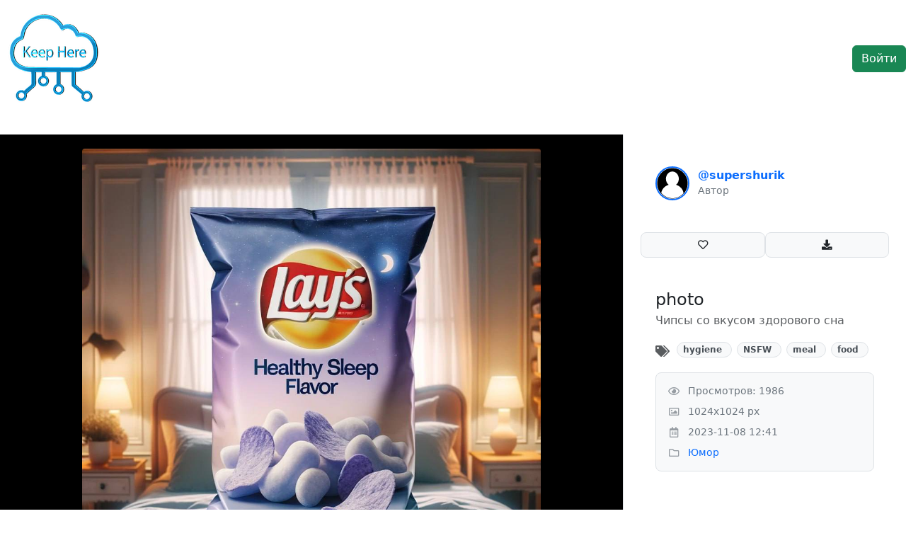

--- FILE ---
content_type: text/html; charset=utf-8
request_url: https://keephere.ru/p/CUmMqW58F1zuE-u
body_size: 12963
content:
<!DOCTYPE html>
<html>

<head>
  <!-- Предзагрузка темы для предотвращения мигания при загрузке -->
  <script>
    function getThemePreference() {
      
      return 'light';
      
    }

    // Применяем тему до загрузки остальных стилей
    const theme = getThemePreference();
    if (theme === 'dark') {
      document.documentElement.classList.add('dark-theme-preload');
    };

    document.addEventListener('DOMContentLoaded', function () {
      
    });
  </script>

  <!-- Стили для предзагрузки темной темы -->
  <style>
    .dark-theme-preload,
    .dark-theme-preload body {
      background-color: #121212 !important;
      color: #e0e0e0 !important;
    }

    .dark-theme-preload #upload-box {
      background-color: #1e1e1e !important;
      color: #e0e0e0 !important;
    }

    /* Отключаем анимацию перехода при загрузке */
    body {
      transition: none !important;
    }

    /* Включаем анимацию перехода после загрузки */
    .theme-transition-ready body {
      transition: background-color 0.3s ease, color 0.3s ease !important;
    }
  </style>

  <title>Чипсы со вкусом здорового сна - бесплатный фотохостинг keephere.ru</title>
  <link href="https://cdn.jsdelivr.net/npm/bootstrap@5.3.1/dist/css/bootstrap.min.css" rel="stylesheet"
    integrity="sha384-4bw+/aepP/YC94hEpVNVgiZdgIC5+VKNBQNGCHeKRQN+PtmoHDEXuppvnDJzQIu9" crossorigin="anonymous">
  <link rel="stylesheet" href="https://cdnjs.cloudflare.com/ajax/libs/fancybox/3.5.7/jquery.fancybox.min.css" />
  <link rel="stylesheet" href="https://cdnjs.cloudflare.com/ajax/libs/font-awesome/5.15.4/css/all.min.css">
  <link rel="stylesheet" href="/static/album.css">
  <link rel="icon" href="/favicon.ico" type="image/x-icon">
  <link rel="stylesheet" href="/static/style.v1763306407.css">
  <meta name="yandex-verification" content="db934583d5a1912a" />
  <meta name="title" content="Чипсы со вкусом здорового сна" />
<meta name="description" content="photo Чипсы со вкусом здорового сна. 1986 views. keephere.ru - free photo hosting" />
<meta name="image" content="/get/CUmMqW58F1zuE-u/o/photo.jpg" />
<meta name="keywords" content="food hygiene meal NSFW" />
<meta property="og:site_name" content="KeepHere" />
<meta property="og:title" content="Чипсы со вкусом здорового сна" />
<meta property="og:url" content="https://keephere.ru/p/CUmMqW58F1zuE-u" />
<meta property="og:description" content="photo Чипсы со вкусом здорового сна. 1986 views. keephere.ru - free photo hosting" />
<meta property="og:image" content="/get/CUmMqW58F1zuE-u/o/photo.jpg" />
<meta property="og:image:height" content="1024" />
<meta property="og:image:width" content="1024" />

  <!-- Основные стили для сайта -->
  <style>
    /* Переменные цветов для светлой и темной темы */
    :root {
      --light-bg: #ffffff;
      --light-text: #212529;
      --light-card: #f8f9fa;
      --light-border: #dee2e6;
      --light-accent: #0d6efd;
      --light-secondary: #6c757d;
      --light-header-bg: #f8f9fa;

      --dark-bg: #121212;
      --dark-text: #e0e0e0;
      --dark-card: #1e1e1e;
      --dark-border: #333333;
      --dark-accent: #4d84ff;
      --dark-secondary: #adb5bd;
    }

    /* Прячем содержимое галереи до полной загрузки */
    .gallery-grid {
      visibility: hidden;
      opacity: 0;
      transition: opacity 0.3s ease;
    }

    .gallery-grid.loaded {
      visibility: visible;
      opacity: 1;
    }

    /* Индикатор загрузки */
    .gallery-loading {
      text-align: center;
      padding: 20px;
      font-size: 18px;
      color: #666;
    }

    .gallery-loading .spinner {
      display: inline-block;
      width: 40px;
      height: 40px;
      border: 4px solid rgba(0, 0, 0, 0.1);
      border-radius: 50%;
      border-top-color: #09f;
      animation: spin 1s ease-in-out infinite;
      margin-bottom: 10px;
    }

    @keyframes spin {
      to {
        transform: rotate(360deg);
      }
    }

    /* Светлая тема (по умолчанию) */
    body {
      background-color: var(--light-bg);
      color: var(--light-text);
      transition: background-color 0.3s ease, color 0.3s ease;
    }

    .card,
    .dropdown-menu,
    .navbar,
    .modal-content {
      background-color: var(--light-card);
      transition: background-color 0.3s ease;
    }

    .border,
    .card,
    .btn-outline-secondary {
      border-color: var(--light-border);
      transition: border-color 0.3s ease;
    }

    header,
    .navbar,
    .navbar .container {
      background-color: var(--light-header-bg);
      transition: background-color 0.3s ease;
    }

    /* Темная тема */
    body.dark-theme {
      background-color: var(--dark-bg);
      color: var(--dark-text);
    }

    .dark-theme .card,
    .dark-theme .dropdown-menu,
    .dark-theme .navbar,
    .dark-theme .modal-content {
      background-color: var(--dark-card);
    }

    .dark-theme .border,
    .dark-theme .card,
    .dark-theme .btn-outline-secondary {
      border-color: var(--dark-border);
    }

    .dark-theme .text-dark {
      color: var(--dark-text) !important;
    }

    .dark-theme .btn-light {
      background-color: var(--dark-card);
      color: var(--dark-text);
      border-color: var(--dark-border);
    }

    .dark-theme .no-caption {
      color: var(--dark-secondary) !important;
    }

    .dark-theme .album-description {
      background-color: var(--dark-card);
      color: var(--dark-text);
    }

    .dark-theme .img-single-page {
      box-shadow: 0 1px 4px rgba(255, 255, 255, .1),
        -23px 0 20px -23px rgba(255, 255, 255, .2),
        23px 0 20px -23px rgba(255, 255, 255, .2),
        0 0 40px rgba(255, 255, 255, .05) inset;
    }

    .dark-theme .form-control {
      background-color: var(--dark-card);
      color: var(--dark-text);
      border-color: var(--dark-border);
    }

    .dark-theme .badge {
      background-color: var(--dark-border);
      color: var(--dark-text);
    }

    .dark-theme .badge.bg-success {
      background-color: #198754 !important;
      color: #ffffff !important;
    }

    .dark-theme .badge.bg-danger {
      background-color: #dc3545 !important;
      color: #ffffff !important;
    }

    .dark-theme .badge.bg-info {
      background-color: #0dcaf0 !important;
      color: #000000 !important;
    }

    .dark-theme .text-success {
      color: #75b798 !important;
    }

    .dark-theme .text-danger {
      color: #ea868f !important;
    }

    .dark-theme .text-warning {
      color: #ffda6a !important;
    }

    .dark-theme .text-muted {
      color: #adb5bd !important;
    }

    .dark-theme .fig {
      background-color: var(--dark-card);
    }

    .dark-theme .dropdown-item {
      color: var(--dark-text);
    }

    .dark-theme .dropdown-item:hover {
      background-color: var(--dark-border);
    }

    .dark-theme #upload-box {
      background-color: var(--dark-card);
      border-color: var(--dark-border);
    }

    .dark-theme .photo-add {
      border-color: var(--dark-secondary);
    }

    .dark-theme a {
      color: var(--dark-accent);
    }

    .dark-theme .normal-link,
    .dark-theme .normal-link:hover {
      color: var(--dark-text);
    }

    .dark-theme table {
      color: var(--dark-text);
    }

    .dark-theme .table-hover tbody tr:hover {
      background-color: rgba(255, 255, 255, 0.04);
    }

    .dark-theme .table-success {
      --bs-table-bg: rgba(25, 135, 84, 0.15);
      --bs-table-border-color: rgba(25, 135, 84, 0.3);
      color: var(--dark-text);
    }

    .dark-theme .table-danger {
      --bs-table-bg: rgba(220, 53, 69, 0.15);
      --bs-table-border-color: rgba(220, 53, 69, 0.3);
      color: var(--dark-text);
    }

    .dark-theme .workers-status-table .worker-stat {
      color: rgba(255, 255, 255, 0.75) !important;
    }

    .dark-theme .pagination .page-link {
      background-color: var(--dark-card);
      border-color: var(--dark-border);
      color: var(--dark-text);
    }

    /* Исправление для иконок в темной теме */
    .dark-theme .card-actions img,
    .dark-theme .card-stats img,
    .dark-theme .file-tags img {
      filter: invert(1);
    }

    .dark-theme .file-tags .badge a.remove-tag:hover img {
      filter: invert(1) brightness(0.8);
    }

    /* Дополнительные улучшения для темной темы */
    .dark-theme .gallery-card {
      transition: box-shadow 0.3s, border-color 0.3s;
    }

    .dark-theme .gallery-card:hover {
      box-shadow: 0 0 15px rgba(77, 132, 255, 0.3);
      border-color: var(--dark-accent);
    }

    /* Дополнительные стили для улучшения UI */
    .badge {
      border-radius: 50rem;
      padding: 0.35em 0.65em;
      font-weight: 600;
    }

    .card {
      border-radius: 0.5rem;
      box-shadow: 0 4px 6px rgba(0, 0, 0, 0.05);
      transition: transform 0.2s ease, box-shadow 0.2s ease;
    }

    .card:hover {
      transform: translateY(-2px);
      box-shadow: 0 6px 12px rgba(0, 0, 0, 0.1);
    }

    .btn {
      border-radius: 0.375rem;
      padding: 0.375rem 0.75rem;
      font-weight: 500;
      transition: all 0.2s ease;
    }

    .form-control {
      border-radius: 0.375rem;
      transition: border-color 0.15s ease-in-out, box-shadow 0.15s ease-in-out;
    }

    .form-control:focus {
      border-color: var(--light-accent);
      box-shadow: 0 0 0 0.25rem rgba(13, 110, 253, 0.25);
    }

    .dark-theme .form-control:focus {
      border-color: var(--dark-accent);
      box-shadow: 0 0 0 0.25rem rgba(77, 132, 255, 0.25);
    }

    /* Галерея изображений */
    .gallery-container {
      width: 100%;
      padding: 0 15px;
    }

    .gallery-grid {
      display: grid;
      grid-template-columns: repeat(4, 1fr);
      gap: 20px;
    }

    @media (max-width: 992px) {
      .gallery-grid {
        grid-template-columns: repeat(3, 1fr);
      }
    }

    @media (max-width: 768px) {
      .gallery-grid {
        grid-template-columns: repeat(2, 1fr);
      }
    }

    @media (max-width: 480px) {
      .gallery-grid {
        grid-template-columns: 1fr;
      }
    }

    .gallery-item {
      position: relative;
    }

    .gallery-item .file-checkbox {
      position: absolute;
      top: 10px;
      left: 10px;
      z-index: 10;
    }

    .gallery-card {
      background: #fff;
      border-radius: 8px;
      box-shadow: 0 2px 8px rgba(0, 0, 0, 0.1);
      overflow: visible;
      transition: box-shadow 0.3s, transform 0.3s;
      padding: 10px;
    }

    .dark-theme .gallery-card {
      background: var(--dark-card);
    }

    .gallery-item:has(.file-checkbox:checked) .gallery-card {
      box-shadow: 0 0 0 2px var(--light-accent), 0 4px 12px rgba(13, 110, 253, 0.2);
      transform: translateY(-2px);
    }

    .dark-theme .gallery-item:has(.file-checkbox:checked) .gallery-card {
      box-shadow: 0 0 0 2px var(--dark-accent), 0 4px 12px rgba(77, 132, 255, 0.3);
    }

    .gallery-card img.img-fluid {
      width: 100%;
      height: auto;
      object-fit: cover;
      border-radius: 4px;
      margin-bottom: 10px;
    }

    .card-actions {
      display: flex;
      justify-content: space-between;
      align-items: center;
      margin-bottom: 8px;
    }

    .card-stats {
      display: flex;
      justify-content: space-between;
      align-items: center;
      margin-bottom: 8px;
    }

    .card-info {
      font-size: 0.9rem;
      text-align: left;
      padding: 0;
    }

    .card-info>div {
      text-align: left;
      margin-bottom: 5px;
    }

    .file-actions {
      text-align: left;
    }

    .file-actions a {
      margin-right: 10px;
    }

    .card-info .dimensions,
    .card-info .album-name {
      margin-bottom: 5px;
    }

    .file-name,
    .file-caption,
    .file-tags {
      margin-top: 10px;
    }

    .file-tags .badge {
      display: inline-block;
      margin: 2px;
    }

    /* Стили для индикатора загрузки тегов */
    .tag-loading {
      display: inline-block;
      margin-left: 5px;
    }

    /* Стили для плавной анимации тегов */
    .badge {
      margin: 2px;
      transition: opacity 0.3s, transform 0.3s;
    }

    .badge.removing {
      opacity: 0;
      transform: scale(0.8);
    }

    .tag-loading {
      margin-left: 5px;
      display: inline-block;
    }

    /* Улучшения для UI тегов */
    .file-tags {
      margin-top: 10px;
      display: flex;
      flex-wrap: wrap;
      align-items: center;
    }

    .file-tags img {
      margin-right: 5px;
    }

    .file-tags .badge {
      display: inline-flex;
      align-items: center;
      padding: 4px 8px;
      background-color: #f8f9fa;
      border: 1px solid #dee2e6;
      margin-right: 5px;
      margin-bottom: 5px;
    }

    .file-tags .badge a:first-child {
      margin-right: 5px;
      color: #495057;
      text-decoration: none;
    }

    .file-tags .badge a:first-child:hover {
      text-decoration: underline;
    }

    .file-tags .badge a.remove-tag {
      display: inline-flex;
      align-items: center;
    }

    .file-tags .badge a.remove-tag img {
      transition: transform 0.2s;
      margin: 0;
    }

    .file-tags .badge a.remove-tag:hover img {
      transform: scale(1.2);
    }

    .dark-theme .file-tags .badge {
      background-color: var(--dark-card);
      border-color: var(--dark-border);
    }

    .dark-theme .file-tags .badge a:first-child {
      color: var(--dark-text);
    }

    /* Переопределение стилей для светлой темы */
    html:not(.dark-theme) body,
    html:not(.dark-theme) header,
    html:not(.dark-theme) .navbar,
    html:not(.dark-theme) .container.collapse {
      background-color: var(--light-bg) !important;
      color: var(--light-text) !important;
    }

    html:not(.dark-theme) #upload-box {
      background-color: var(--light-card) !important;
      color: var(--light-text) !important;
      border-color: var(--light-border) !important;
    }

    /* Переопределение стилей для темной темы */
    html.dark-theme body,
    html.dark-theme header,
    html.dark-theme .navbar,
    html.dark-theme .container.collapse {
      background-color: var(--dark-bg) !important;
      color: var(--dark-text) !important;
    }

    html.dark-theme #upload-box {
      background-color: var(--dark-card) !important;
      color: var(--dark-text) !important;
      border-color: var(--dark-border) !important;
    }

    /* Улучшение видимости текста на кнопках в темной теме */
    .dark-theme .btn-primary,
    .dark-theme .btn-success,
    .dark-theme .btn-info,
    .dark-theme .btn-danger {
      color: #ffffff !important;
      /* Принудительно устанавливаем белый цвет текста */
    }

    .dark-theme .btn-outline-primary:hover,
    .dark-theme .btn-outline-success:hover,
    .dark-theme .btn-outline-info:hover,
    .dark-theme .btn-outline-danger:hover {
      color: #ffffff !important;
    }

    /* Специальное правило для синих кнопок */
    .dark-theme .btn-primary {
      background-color: #0d6efd;
      border-color: #0a58ca;
    }

    .dark-theme .btn-primary:hover {
      background-color: #0a58ca;
      border-color: #0a53be;
    }
  </style>
</head>

<body>
  <script>
    window.tagHandlersCount = 0;
    const originalAddEventListener = EventTarget.prototype.addEventListener;
    EventTarget.prototype.addEventListener = function (type, listener, options) {
      if (type === 'keydown' && (this.tagName === 'INPUT' || this.tagName === 'BODY') &&
        listener.toString().includes('add_tag')) {
        window.tagHandlersCount++;
        console.warn(`Обработчик тегов #${window.tagHandlersCount} добавлен для ${this.tagName}`, this);
      }
      return originalAddEventListener.call(this, type, listener, options);
    };
  </script>

  



<style>
  /* Стили для навбара в темной теме */
  .dark-theme header,
  .dark-theme .navbar,
  .dark-theme .navbar-fixed-top,
  .dark-theme .navbar-default,
  .dark-theme .container.collapse {
    background-color: var(--dark-bg) !important;
    border-color: var(--dark-border) !important;
  }

  /* Переопределение стилей для темной темы верхней панели */
  body.dark-theme #logo {
    filter: brightness(0.9);
  }

  /* Обработка плейсхолдера для загрузки фото в темной теме */
  .dark-theme #upload-box {
    background-color: var(--dark-card) !important;
    border-color: var(--dark-border) !important;
  }

  .dark-theme-preload header,
  .dark-theme-preload .navbar,
  .dark-theme-preload .navbar-fixed-top,
  .dark-theme-preload .navbar-default,
  .dark-theme-preload .container.collapse {
    background-color: #121212 !important;
  }

  .dark-theme-preload #upload-box {
    background-color: #1e1e1e !important;
  }
  /* Инвертирование иконки настроек в темной теме */
  .dark-theme .btn img,
  .dark-theme a.btn-light img {
    filter: invert(1);
  }
</style>

<header class="navbar navbar-fixed-top navbar-default">
  <div class="container collapse mr-auto pr">
    
    <a id="logo" href="/"><img src="/static/logo.png" title="Keep here" alt="Keep here"></a>
    
    
    
    <ul class="navbar-nav navbar-right">
      
          <li class="inline-button">
            <a class="btn btn-success" href="/login">Войти</a>
          </li>
      
    </ul>
  </div>
</header>

  <div class="container">
    ﻿
    





    

<div class="photo-viewer-layout">
	<!-- Left Column: Photo -->
	<div class="photo-column">
		
		<img class="img-fluid loading_gif"
			src="https://keephere.ru/get/CUmMqW58F1zuE-u/o/photo.jpg"
			data-caption="Чипсы со вкусом здорового сна"
			alt="photo" width="1024" height="1024" />
		
	</div>

	<!-- Right Column: Sidebar -->
	<div class="sidebar-column">
		<div class="sidebar-content">
			<!-- Author Header -->
			<div class="author-header glass-panel">
				<a class="d-flex align-items-center text-decoration-none"
					href="https://keephere.ru/user/7908498">
					<img src="/avatar/7908498.jpg" class="author-avatar" alt="Avatar"
						onerror="this.onerror=null;this.src='/static/default_avatar.svg';" />
					<div class="author-info">
						<h5>
							
							@supershurik
							
						</h5>
						<span>Автор</span>
					</div>
				</a>
			</div>

			<!-- Action Buttons -->
			<div class="action-buttons">
				<!-- Like Button -->
				<a id="photo-like" href="#photo-like" class="action-btn "  title="Нравится">
					
					<i class="far fa-heart"></i>
					
					
				</a>

				<!-- Download Button -->
				<a href="https://keephere.ru/get/CUmMqW58F1zuE-u/o/photo.jpg" class="action-btn" title="">
					<i class="fas fa-download"></i>
				</a>

				<!-- Share/Direct Link -->
				<!-- <a href="#" class="action-btn" title="Share">
                    <i class="fas fa-share-alt"></i>
                </a> -->

				<!-- Edit/Delete (Owner Only) -->
				
			</div>

			<!-- File Info & Caption -->
			<div class="glass-panel">
				<div class="mb-3">
					
					<!-- Viewer Mode -->
					<h4 class="mb-1">photo</h4>
					
					<div class="text-muted">Чипсы со вкусом здорового сна</div>
					
					
				</div>

				<!-- Tags -->
				<div class="file-tags" id="tags-container-CUmMqW58F1zuE-u">
					
					<i class="fas fa-tags text-muted me-2"></i>
					

					
					<span class="badge badge-pill badge-light">
						<nobr>
							<a href='/tags/hygiene'>hygiene</a>
							
						</nobr>
					</span>
					
					<span class="badge badge-pill badge-light">
						<nobr>
							<a href='/tags/NSFW'>NSFW</a>
							
						</nobr>
					</span>
					
					<span class="badge badge-pill badge-light">
						<nobr>
							<a href='/tags/meal'>meal</a>
							
						</nobr>
					</span>
					
					<span class="badge badge-pill badge-light">
						<nobr>
							<a href='/tags/food'>food</a>
							
						</nobr>
					</span>
					

					
				</div>

				<!-- Meta Details -->
				<div class="meta-data mt-3">
					<div class="meta-item">
						<i class="far fa-eye"></i> Просмотров: 1986
					</div>
					<div class="meta-item">
						<i class="far fa-image"></i> 1024x1024 px
					</div>
					
					<div class="meta-item">
						<i class="far fa-calendar-alt"></i> 2023-11-08 12:41
					</div>
					
					
					<div class="meta-item">
						<i class="far fa-folder"></i>
						
						<a
							href="https://keephere.ru/album/ySEJBpNGas50K3eoL-nYf">Юмор</a>
						
					</div>
					
				</div>

				<!-- Exif Data Collapsible -->
				
			</div>

			<!-- Comments Section -->
			<div class="comments-section glass-panel">
				<h3>Комментарии (0)</h3>

				<div class="comment-list">
					
				</div>

				<!-- Add Comment Form -->
				
				<div class="mt-4 text-center text-muted">
					<a href="/login">Вы должны быть <a href="/login">залогинены</a>, чтобы оставлять комментарии</a>
				</div>
				
			</div>

			<!-- Ads -->
			<div class="mt-3">
				<script async src="https://pagead2.googlesyndication.com/pagead/js/adsbygoogle.js"></script>
				<ins class="adsbygoogle" style="display:block" data-ad-client="ca-pub-7943237889020630"
					data-ad-slot="7115932879" data-ad-format="auto" data-full-width-responsive="true"></ins>
				<script>
					(adsbygoogle = window.adsbygoogle || []).push({});
				</script>
			</div>
		</div>
	</div>
</div>

<!-- Scripts for Tags -->
<script>
	function addTagsToUI(fileId, tags) {
		var container = $('#tags-container-' + fileId);
		// var hasIcon = container.find('i.fa-tags').length > 0;

		tags.forEach(function (tag) {
			var exists = container.find('a[href="/tags/' + encodeURIComponent(tag.name) + '"]').length > 0;
			if (!exists) {
				// if (!hasIcon) {
				//     container.prepend('<i class="fas fa-tags text-muted me-2"></i>');
				//     hasIcon = true;
				// }

				var tagHtml = '<span class="badge badge-pill badge-light"><nobr>' +
					'<a href="/tags/' + encodeURIComponent(tag.name) + '">' + tag.name + '</a>' +
					'<a href="/remove_tag/' + fileId + '/' + tag.id + '" class="remove-tag" onclick="event.preventDefault();removeTag(\'' + fileId + '\',\'' + tag.id + '\',this);">' +
					'<img src="/static/remove.svg" height="15" style="margin-left:3px" alt="Remove tag">' +
					'</a></nobr></span> ';

				$(tagHtml).insertBefore(container.find('.badge-pill.bg-light.text-dark')); // Insert before "Add Tag" button
			}
		});
	}

	function removeTag(fileId, tagId, element) {
		$.get('/remove_tag/' + fileId + '/' + tagId, function () {
			$(element).closest('span.badge').remove();
			// Optional: Remove icon if empty, but we might want to keep it or just logic check
		}).fail(function () {
			alert('Ошибка при удалении тега');
		});
	}
</script>

<style>
	/* Inline overrides if strictly needed, but prefer album.css */
	/* Make sure main container doesn't constrain width too much for this page */
	.container {
		/* This is tricky if layout.html defines .container. */
		/* We might need to break out of container or ask user to change layout. */
		/* For now, we fit inside the container, but split view is better full width. */
	}

	/* Attempt to force full width if inside a .container by default in layout */
	@media (min-width: 992px) {

		/* Often managed by closing container in template or CSS hacks. */
		/* Since we extend layout, check if we can override. */
		.container {
			max-width: 100% !important;
			padding-left: 0 !important;
			padding-right: 0 !important;
		}
	}
</style>


  </div>
  <div class="footer">
    
  </div>

  

  <script src="https://code.jquery.com/jquery-3.6.0.min.js"></script>
  <script src="https://cdn.jsdelivr.net/npm/bootstrap@5.3.1/dist/js/bootstrap.bundle.min.js"
    integrity="sha384-HwwvtgBNo3bZJJLYd8oVXjrBZt8cqVSpeBNS5n7C8IVInixGAoxmnlMuBnhbgrkm"
    crossorigin="anonymous"></script>
  <script src="https://cdnjs.cloudflare.com/ajax/libs/fancybox/3.5.7/jquery.fancybox.min.js"></script>

  

  

  <script>
    var lang = "ru";

    
    var albums = { tree: {}, list: [], current: null };
    

    
    var all_folders = { list: {}, current: null };
    
  </script>

  <script src="/static/lang.ru.v1766485369.js"></script>
  
  <script src="/static/custom.v1768336087.js"></script>
  

  <script>
    // Проверяем, нужно ли применить тёмную тему при загрузке страницы
    document.addEventListener('DOMContentLoaded', function () {
      

      // Включаем анимацию темы после загрузки страницы
      document.documentElement.classList.add('theme-transition-ready');

      // Показываем галерею только когда все изображения загружены или по таймауту
      const galleryGrid = document.querySelector('.gallery-grid');
      if (galleryGrid) {
        const galleryLoading = document.querySelector('.gallery-loading');

        // Установим таймаут для отображения галереи через 0.5 секунды
        setTimeout(function () {
          galleryGrid.classList.add('loaded');
          if (galleryLoading) {
            galleryLoading.style.display = 'none';
          }
        }, 500);
      }
    });

    function toggleTheme() {
      fetch('/theme_switch', {
        method: 'GET',
        headers: {
          'X-Requested-With': 'XMLHttpRequest'
        }
      })
        .then(response => response.text())
        .then(data => {
          const isDarkTheme = data.trim() === '1';
          applyTheme(isDarkTheme);

          const themeIcon = document.querySelector('.theme-toggle-icon');
          if (themeIcon) {
            if (isDarkTheme) {
              themeIcon.innerHTML = '<svg xmlns="http://www.w3.org/2000/svg" width="16" height="16" fill="currentColor" class="bi bi-moon-fill" viewBox="0 0 16 16"><path d="M6 .278a.768.768 0 0 1 .08.858 7.208 7.208 0 0 0-.878 3.46c0 4.021 3.278 7.277 7.318 7.277.527 0 1.04-.055 1.533-.16a.787.787 0 0 1 .81.316.733.733 0 0 1-.031.893A8.349 8.349 0 0 1 8.344 16C3.734 16 0 12.286 0 7.71 0 4.266 2.114 1.312 5.124.06A.752.752 0 0 1 6 .278z"/></svg>';
            } else {
              themeIcon.innerHTML = '<svg xmlns="http://www.w3.org/2000/svg" width="16" height="16" fill="currentColor" class="bi bi-brightness-high" viewBox="0 0 16 16"><path d="M8 11a3 3 0 1 1 0-6 3 3 0 0 1 0 6zm0 1a4 4 0 1 0 0-8 4 4 0 0 0 0 8zM8 0a.5.5 0 0 1 .5.5v2a.5.5 0 0 1-1 0v-2A.5.5 0 0 1 8 0zm0 13a.5.5 0 0 1 .5.5v2a.5.5 0 0 1-1 0v-2A.5.5 0 0 1 8 13zm8-5a.5.5 0 0 1-.5.5h-2a.5.5 0 0 1 0-1h2a.5.5 0 0 1 .5.5zM3 8a.5.5 0 0 1-.5.5h-2a.5.5 0 0 1 0-1h2A.5.5 0 0 1 3 8zm10.657-5.657a.5.5 0 0 1 0 .707l-1.414 1.415a.5.5 0 1 1-.707-.708l1.414-1.414a.5.5 0 0 1 .707 0zm-9.193 9.193a.5.5 0 0 1 0 .707L3.05 13.657a.5.5 0 0 1-.707-.707l1.414-1.414a.5.5 0 0 1 .707 0zm9.193 2.121a.5.5 0 0 1-.707 0l-1.414-1.414a.5.5 0 0 1 .707-.707l1.414 1.414a.5.5 0 0 1 0 .707zM4.464 4.465a.5.5 0 0 1-.707 0L2.343 3.05a.5.5 0 1 1 .707-.707l1.414 1.414a.5.5 0 0 1 0 .708z"/></svg>';
            }
          }
        })
        .catch(error => console.error('Ошибка при переключении темы:', error));
    }

    function applyTheme(isDarkTheme) {
      if (isDarkTheme) {
        document.body.classList.add('dark-theme');
        document.documentElement.classList.add('dark-theme');

        // Принудительно обновляем стили для проблемных элементов
        document.querySelectorAll('header, .navbar, .container.collapse').forEach(el => {
          el.style.backgroundColor = 'var(--dark-bg)';
          el.style.color = 'var(--dark-text)';
          el.style.borderColor = 'var(--dark-border)';
        });

        document.querySelectorAll('#upload-box').forEach(el => {
          el.style.backgroundColor = 'var(--dark-card)';
          el.style.color = 'var(--dark-text)';
          el.style.borderColor = 'var(--dark-border)';
        });
      } else {
        document.body.classList.remove('dark-theme');
        document.documentElement.classList.remove('dark-theme');

        // Принудительно обновляем стили для проблемных элементов
        document.querySelectorAll('header, .navbar, .container.collapse').forEach(el => {
          el.style.backgroundColor = '';
          el.style.color = '';
          el.style.borderColor = '';
          // Применяем светлые стили
          setTimeout(() => {
            el.style.backgroundColor = 'var(--light-header-bg)';
            el.style.color = 'var(--light-text)';
            el.style.borderColor = 'var(--light-border)';
          }, 50);
        });

        document.querySelectorAll('#upload-box').forEach(el => {
          el.style.backgroundColor = 'var(--light-card)';
          el.style.color = 'var(--light-text)';
          el.style.borderColor = 'var(--light-border)';
        });
      }

      if (typeof applyIconTheme === 'function') {
        applyIconTheme(isDarkTheme);
      }
      if (typeof applyFilesTheme === 'function') {
        applyFilesTheme(isDarkTheme);
      }
    }
  </script>

  <script>
    // Единый обработчик тегов с асинхронными запросами
    document.addEventListener('DOMContentLoaded', function () {
      console.log("Инициализация асинхронного обработчика тегов");

      // Глобальный флаг для предотвращения множественных отправок
      window.isTagRequestInProgress = false;

      // Функция для асинхронного добавления тега
      function addTagAsync(form, input) {
        // Предотвращаем множественные отправки
        if (window.isTagRequestInProgress) {
          return false;
        }

        // Проверяем наличие значения
        const tagValue = input.value.trim();
        if (!tagValue) {
          return false;
        }

        // Блокируем повторную отправку
        window.isTagRequestInProgress = true;

        // Получаем файловый ID из URL формы
        const fileId = form.action.split('/').pop();
        console.log(`Асинхронная отправка тега "${tagValue}" для файла ${fileId}`);

        // Создаем и добавляем индикатор загрузки
        const loadingIndicator = document.createElement('span');
        loadingIndicator.className = 'tag-loading';
        loadingIndicator.innerHTML = ' <i class="fas fa-spinner fa-spin"></i>';
        input.parentNode.appendChild(loadingIndicator);

        // Формируем данные для отправки
        const formData = new FormData();
        formData.append('new_tags', tagValue);

        // Отправляем AJAX-запрос
        fetch(form.action, {
          method: 'POST',
          body: formData,
          headers: {
            'X-Requested-With': 'XMLHttpRequest'
          }
        })
          .then(response => {
            if (!response.ok) {
              throw new Error(`Ошибка сервера: ${response.status}`);
            }
            return response.json();
          })
          .then(data => {
            console.log('Ответ сервера:', data);

            if (data.status === 'success') {
              // Очищаем поле ввода
              input.value = '';

              // Скрываем поле ввода
              input.style.display = 'none';

              // Показываем кнопку добавления тега
              const fileId = input.id.replace('p', '').replace('5', '');
              const showButton = document.getElementById(`p${fileId}4`);
              if (showButton) {
                showButton.style.display = '';
              }

              // Обновляем UI
              if (data.tags && data.tags.length) {
                updateTagsUI(fileId, data.tags);
              }
            } else {
              throw new Error(data.message || 'Неизвестная ошибка');
            }
          })
          .catch(error => {
            console.error('Ошибка добавления тега:', error);
            alert(`Ошибка при добавлении тега: ${error.message}`);
          })
          .finally(() => {
            // Удаляем индикатор загрузки
            loadingIndicator.remove();

            // Снимаем блокировку
            window.isTagRequestInProgress = false;
          });

        return true;
      }

      // Функция обновления UI с новыми тегами
      function updateTagsUI(fileId, tags) {
        console.log(`Обновление UI для файла ${fileId} с тегами:`, tags);

        // Находим контейнер тегов
        const inputElement = document.getElementById(`p${fileId}5`);
        if (!inputElement) {
          console.error(`Не найден элемент ввода для файла ${fileId}`);
          return;
        }

        // Находим контейнер тегов, перемещаясь вверх по DOM
        let fileTagsContainer = inputElement.closest('.file-tags');
        if (!fileTagsContainer) {
          // Проверяем, может быть родительский элемент формы является контейнером тегов
          fileTagsContainer = inputElement.form?.parentElement;
        }

        if (!fileTagsContainer) {
          console.error(`Не удалось найти контейнер тегов для файла ${fileId}`);
          return;
        }

        // Проверяем наличие иконки тегов и добавляем при необходимости
        let tagIcon = fileTagsContainer.querySelector('img[src="/static/tag.svg"]');
        if (!tagIcon) {
          tagIcon = document.createElement('img');
          tagIcon.src = "/static/tag.svg";
          tagIcon.height = 16;
          tagIcon.alt = "Теги";
          fileTagsContainer.insertBefore(tagIcon, fileTagsContainer.firstChild);
        }

        // Создаем массив существующих тегов для проверки дубликатов
        const existingTags = Array.from(fileTagsContainer.querySelectorAll('.badge a:first-child'))
          .map(a => a.textContent.trim().toLowerCase());

        // Находим элемент, перед которым нужно вставить новые теги
        // Обычно это div с кнопкой добавления нового тега
        const addTagButton = document.getElementById(`p${fileId}4`);
        let insertBeforeElement = null;
        if (addTagButton) {
          // Находим ближайший родительский элемент div
          let parent = addTagButton;
          while (parent && parent.tagName !== 'DIV') {
            parent = parent.parentElement;
          }
          if (parent) {
            insertBeforeElement = parent;
          }
        }

        // Если не нашли элемент для вставки, используем форму
        if (!insertBeforeElement) {
          insertBeforeElement = inputElement.form;
        }

        // Добавляем новые теги
        tags.forEach(tag => {
          // Убедимся, что у нас есть имя тега
          const tagName = tag.name || tag;

          // Проверяем наличие дубликатов
          if (!existingTags.includes(tagName.toLowerCase())) {
            const tagElement = document.createElement('span');
            tagElement.className = 'badge badge-pill badge-light';
            tagElement.innerHTML = `
      <a href='/tags/${encodeURIComponent(tagName)}'>${tagName}</a>
      <a href='/remove_tag/${fileId}/${tag.id || tagName}' class="remove-tag">
        <img src="/static/remove.svg" height="12" alt="Удалить тег">
      </a>
      `;

            // Добавляем новый тег перед выбранным элементом или в конец контейнера
            if (insertBeforeElement && insertBeforeElement.parentNode === fileTagsContainer) {
              fileTagsContainer.insertBefore(tagElement, insertBeforeElement);
            } else {
              fileTagsContainer.appendChild(tagElement);
            }

            // Добавляем в список существующих тегов для предотвращения дубликатов
            existingTags.push(tagName.toLowerCase());

            // Добавляем плавную анимацию появления
            tagElement.style.opacity = '0';
            tagElement.style.transform = 'scale(0.8)';

            // Запускаем анимацию появления через небольшую задержку
            setTimeout(() => {
              tagElement.style.opacity = '1';
              tagElement.style.transform = 'scale(1)';
            }, 10);
          }
        });
      }

      // Функция для асинхронного удаления тега
      function removeTagAsync(tagElement, href) {
        // Предотвращаем множественные отправки
        if (window.isTagRequestInProgress) {
          return false;
        }

        // Блокируем повторную отправку
        window.isTagRequestInProgress = true;

        // Создаем индикатор загрузки
        const loadingIndicator = document.createElement('span');
        loadingIndicator.className = 'tag-loading';
        loadingIndicator.innerHTML = ' <i class="fas fa-spinner fa-spin"></i>';
        tagElement.appendChild(loadingIndicator);

        // Запускаем анимацию исчезновения
        tagElement.style.opacity = '0';
        tagElement.style.transform = 'scale(0.8)';

        // Отправляем AJAX-запрос
        fetch(href, {
          headers: {
            'X-Requested-With': 'XMLHttpRequest'
          }
        })
          .then(response => {
            if (!response.ok) {
              throw new Error(`Ошибка сервера: ${response.status}`);
            }
            return response.json();
          })
          .then(data => {
            console.log('Ответ сервера:', data);

            // Удаляем элемент из DOM после задержки для анимации
            setTimeout(() => {
              tagElement.remove();
            }, 300);
          })
          .catch(error => {
            console.error('Ошибка удаления тега:', error);

            // Восстанавливаем видимость при ошибке
            tagElement.style.opacity = '1';
            tagElement.style.transform = 'scale(1)';
            alert(`Ошибка при удалении тега: ${error.message}`);
          })
          .finally(() => {
            // Удаляем индикатор загрузки
            loadingIndicator.remove();

            // Снимаем блокировку
            window.isTagRequestInProgress = false;
          });

        return true;
      }

      // Добавляем обработчики для всех полей ввода тегов
      document.querySelectorAll('[id^="p"][id$="5"]').forEach(input => {
        // Очищаем существующие обработчики
        const newInput = input.cloneNode(true);
        if (input.parentNode) {
          input.parentNode.replaceChild(newInput, input);
        }

        // Добавляем новый обработчик
        newInput.addEventListener('keydown', function (event) {
          if (event.key === 'Enter') {
            event.preventDefault();
            const form = this.closest('form');
            if (form) {
              addTagAsync(form, this);
            }
          }
        });
      });

      // Отслеживание клика на ссылках удаления тегов
      document.addEventListener('click', function (event) {
        // Находим ближайший элемент с классом remove-tag
        const removeTagLink = event.target.closest('.remove-tag') ||
          event.target.closest('a[href^="/remove_tag/"]');

        if (removeTagLink && !window.isTagRequestInProgress) {
          event.preventDefault();

          // Получаем элемент тега и URL
          const tagElement = removeTagLink.closest('.badge');
          const href = removeTagLink.getAttribute('href');

          if (tagElement && href) {
            removeTagAsync(tagElement, href);
          }
        }
      });
    });
    document.addEventListener('DOMContentLoaded', function () {
      // Проверяем, используется ли темная тема
      const isDarkTheme = document.body.classList.contains('dark-theme');

      if (isDarkTheme) {
        // Дополнительно убедимся, что иконки папок имеют правильный цвет
        document.querySelectorAll('.fa-folder, .fa-folder-open').forEach(icon => {
          icon.style.color = '#ffd54f';
        });

        // Проверяем все .file-icon элементы
        document.querySelectorAll('.file-icon').forEach(icon => {
          // Добавляем фильтр яркости для иконок файлов
          icon.style.filter = 'brightness(0.85)';
        });

        // Применяем стили для действий в таблице
        document.querySelectorAll('.action i').forEach(icon => {
          icon.style.color = 'var(--dark-text)';
        });
      }
    });
  </script>
</body>

</html>

--- FILE ---
content_type: text/html; charset=utf-8
request_url: https://www.google.com/recaptcha/api2/aframe
body_size: 258
content:
<!DOCTYPE HTML><html><head><meta http-equiv="content-type" content="text/html; charset=UTF-8"></head><body><script nonce="dVW9vxiaum_3ZpYyisVHxw">/** Anti-fraud and anti-abuse applications only. See google.com/recaptcha */ try{var clients={'sodar':'https://pagead2.googlesyndication.com/pagead/sodar?'};window.addEventListener("message",function(a){try{if(a.source===window.parent){var b=JSON.parse(a.data);var c=clients[b['id']];if(c){var d=document.createElement('img');d.src=c+b['params']+'&rc='+(localStorage.getItem("rc::a")?sessionStorage.getItem("rc::b"):"");window.document.body.appendChild(d);sessionStorage.setItem("rc::e",parseInt(sessionStorage.getItem("rc::e")||0)+1);localStorage.setItem("rc::h",'1769058279494');}}}catch(b){}});window.parent.postMessage("_grecaptcha_ready", "*");}catch(b){}</script></body></html>

--- FILE ---
content_type: text/css
request_url: https://keephere.ru/static/album.css
body_size: 16192
content:
.img_wrapper {
    position: relative;
    padding-top: 75%;
    overflow: hidden;
}

.img_wrapper img {
    position: absolute;
    top: 0;
    width: 100%;
    opacity: 0;

    -webkit-transition: opacity 150ms;
    -moz-transition: opacity 150ms;
    -ms-transition: opacity 150ms;
    transition: opacity 150ms;
}

.img_wrapper.loaded img {
    opacity: 1;
}

.img_wrapper.loaded .css_spinner {
    display: none;
}

/*
* CSS loading spinner styles for second example.
* You could also use a background image .gif 
* on the img_wrapper, or any rotating element.
*/

.css_spinner {
    position: absolute;
    width: 48px;
    height: 48px;
    left: 50%;
    top: 50%;
    margin: -24px 0 0 -24px;
    opacity: .3;

    -webkit-border-radius: 999px;
    -moz-border-radius: 999px;
    border-radius: 999px;
}

.css_spinner .half {
    position: absolute;
    width: 24px;
    height: 48px;
    top: 0;
    overflow: hidden;
}

.css_spinner .left {
    left: 0px;

    -webkit-border-radius: 999px 0 0 999px;
    -moz-border-radius: 999px 0 0 999px;
    border-radius: 999px 0 0 999px;
}

.css_spinner .right {
    left: 24px;

    -webkit-border-radius: 0 999px 999px 0;
    -moz-border-radius: 0 999px 999px 0;
    border-radius: 0 999px 999px 0;
}

.css_spinner .band {
    position: absolute;
    width: 24px;
    height: 48px;
    background: #922d8d;

    -webkit-border-radius: 999px;
    -moz-border-radius: 999px;
    border-radius: 999px;

    -webkit-animation: cssSpinnerRight 1s infinite linear;
    -moz-animation: cssSpinnerRight 1s infinite linear;
}

.css_spinner .left .band {
    left: 0;
    border-left: 24px solid #fafafa;

    -webkit-animation: cssSpinnerLeft 1s infinite linear;
    -moz-animation: cssSpinnerLeft 1s infinite linear;
}

.css_spinner .right .band {
    right: 0;
    border-right: 24px solid #fafafa;
}

@-webkit-keyframes cssSpinnerLeft {
    0% {
        -webkit-transform: rotate(0deg)
    }

    25% {
        -webkit-transform: rotate(0deg)
    }

    50% {
        -webkit-transform: rotate(180deg)
    }

    75% {
        -webkit-transform: rotate(180deg)
    }

    100% {
        -webkit-transform: rotate(360deg)
    }
}

@-webkit-keyframes cssSpinnerRight {
    0% {
        -webkit-transform: rotate(0deg)
    }

    25% {
        -webkit-transform: rotate(180deg)
    }

    50% {
        -webkit-transform: rotate(180deg)
    }

    75% {
        -webkit-transform: rotate(360deg)
    }

    100% {
        -webkit-transform: rotate(360deg)
    }
}

@-moz-keyframes cssSpinnerLeft {
    0% {
        -moz-transform: rotate(0deg)
    }

    25% {
        -moz-transform: rotate(0deg)
    }

    50% {
        -moz-transform: rotate(180deg)
    }

    75% {
        -moz-transform: rotate(180deg)
    }

    100% {
        -moz-transform: rotate(360deg)
    }
}

@-moz-keyframes cssSpinnerRight {
    0% {
        -moz-transform: rotate(0deg)
    }

    25% {
        -moz-transform: rotate(180deg)
    }

    50% {
        -moz-transform: rotate(180deg)
    }

    75% {
        -moz-transform: rotate(360deg)
    }

    100% {
        -moz-transform: rotate(360deg)
    }
}

.no-caption {
    color: #777;
}

.pr {
    position: relative;
}

#panel {
    position: absolute;
    z-index: 100;
    background-color: white;
    border: 1px solid #419fd9;
    box-shadow: -18px 0 20px -20px #333, 18px 0 20px -20px #333, 0 -10px 10px -20px #333, 0 10px 10px -20px #333;
    width: 100%;
    height: 100%;
    left: 0;
    right: 0;
    top: 0;
    bottom: 0;
    /*display: none; - inline */
    padding: 16px;
}

.loading {
    color: #5b9fce;
    padding-bottom: 2px;
    font-size: 15px;
    line-height: 15px
}

.loadingerror {
    color: #af5f47;
    font-size: 91%
}

.rotate {
    animation-name: rotate;
    animation-duration: 1s;
    animation-iteration-count: infinite;
    animation-timing-function: linear
}

@keyframes rotate {
    from {
        transform: rotate(0deg)
    }

    to {
        transform: rotate(360deg)
    }
}



.my-tooltip {
    width: 18px;
    height: 18px;
    position: relative;
    z-index: 1;
    display: inline-block
}

.tooltip-handle {
    display: inline-block;
    width: 18px;
    height: 18px;
    font-family: sans-serif;
    font-size: 12px;
    line-height: 16px;
    font-weight: 700;
    text-align: center;
    background: transparent;
    cursor: pointer;
    color: #000;
    -webkit-transition: .4s;
    transition: .4s;
    border: 1px solid #000;
    border-radius: 50%
}

.tooltip-handle:hover {
    background: #000;
    color: white
}

.tooltip-text {
    display: none;
    width: 500px;
    padding: 15px 30px 15px 15px;
    background: rgba(0, 0, 0, .77);
    color: #fff;
    font-size: 15px;
    line-height: 22px;
    text-align: left;
    font-family: sans-serif;
    position: absolute;
    /*right:-18px;bottom:calc(100% + 15px)*/
}

.tooltip-text-close {
    width: 22px;
    height: 22px;
    position: absolute;
    right: 10px;
    top: 10px;
    z-index: 1;
    cursor: pointer
}

.tooltip-text-close:after,
.tooltip-text-close:before {
    content: '';
    display: block;
    width: 22px;
    height: 2px;
    background: #fff;
    position: absolute;
    left: 0;
    top: 0;
    right: 0;
    bottom: 0;
    margin: auto;
    -webkit-transform-origin: center center;
    transform-origin: center center
}

.tooltip-text-close:before {
    -webkit-transform: rotate(-45deg);
    transform: rotate(-45deg)
}

.tooltip-text-close:after {
    -webkit-transform: rotate(45deg);
    transform: rotate(45deg)
}

.tooltip-text-close:hover:after,
.tooltip-text-close:hover:before {
    background: #1dabe1
}

.tooltip-text ul {
    list-style: none
}

.tooltip-text ul li {
    margin: 0 0 10px;
    position: relative
}

.tooltip-text ul li:last-child {
    margin: 0
}

.tooltip-title {
    font-size: 15px;
    line-height: 16px
}

.my-tooltip.active .tooltip-text {
    display: block
}

.fig .my-tooltip {
    width: 18px;
    height: 18px;
    line-height: 16px;
    border-radius: 50%;
    z-index: 21
}

.fig .tooltip-text {
    top: auto;
    bottom: auto
}


.tags {
    margin: 5 0 0 0;
}



.last_gal figure {
    position: relative
}

.last_gal figure:hover {
    box-shadow: 0 1px 4px rgba(0, 0, 0, .3), -23px 0 20px -23px rgba(0, 0, 0, .8), 23px 0 20px -23px rgba(0, 0, 0, .8), 0 0 40px rgba(0, 0, 0, .1) inset;
}

.last_gal figure a~figcaption {
    display: none;
    position: absolute;
    z-index: 10;
    width: 100%;
    background-color: #F8F9FB;
    border-radius: 0 0 8px 8px;
    padding: 0 10px 10px 10px
}

.last_gal figure a:hover~figcaption,
figure a~figcaption:hover {
    display: block;
    box-shadow: 0 2px 4px rgba(0, 0, 0, .3), -23px 0 20px -23px rgba(0, 0, 0, .8), 23px 0 20px -23px rgba(0, 0, 0, .8), 0 0 40px rgba(0, 0, 0, .1) inset;
}

.last_gal figure a:hover {
    background-color: #777;
    box-shadow: -18px 0 20px -20px #333, 18px 0 20px -20px #333, 0 -10px 10px -20px #333, 0 10px 10px -20px #333;
}


.comment {
    width: 800px;
    border: #e5e5e5 1px solid;
}

.comment-user {
    font-weight: bold;
}

.comment-date {
    font-family: Georgia, 'Times New Roman', Times, serif;
}

.new_comment {
    height: 160px;
    width: 600px;
}

.img-single-page {
    box-shadow: -18px 0 20px -20px #333, 18px 0 20px -20px #333, 0 -10px 10px -20px #333, 0 10px 10px -20px #333;
    margin: 8px 0 15px 0;
}

.normal-link,
.normal-link:hover {
    text-decoration: none;
    color: #000;
    font-family: Georgia, 'Times New Roman', Times, serif;
}

.alert {
    width: 300px;
    position: absolute;
    z-index: 1010;
    top: 20px;
    right: 20px;
    margin-left: auto;
}

.album-settings {
    font-size: 35px;
    color: var(--light-text);
}

.dark-theme .album-settings {
    color: var(--dark-text);
}

.img-border {
    border: 2px solid #808080;
}

.album-description {
    border-left: 2px solid #e5e5e5;
    /* border-bottom: 2px dashed #707070;
	border-right: 2px dashed #707070; */
    margin: 5px;
    padding: 5px;
}

/* modals */
body.modal-opened {
    width: 100%;
    height: 100%;
    overflow: hidden
}

.modal {
    display: none;
    -webkit-box-pack: center;
    -ms-flex-pack: center;
    justify-content: center;
    -webkit-box-align: start;
    -ms-flex-align: start;
    align-items: flex-start;
    width: 100%;
    height: 100vh;
    overflow: auto;
    padding: 10px;
    background: rgba(0, 0, 0, .3);
    position: absolute;
    left: 0;
    top: 0;
    z-index: 1002
}

.modal-content {
    display: block;
    width: 100%;
    max-width: 360px;
    padding: 30px 40px 40px;
    background: #f0f0f0;
    position: relative
}

.modal h2 {
    font-family: "Uni Neue Book", sans-serif;
    font-size: 27px;
    line-height: 1;
    text-align: left
}

.modal .close {
    width: 25px;
    height: 25px;
    margin: 0;
    padding: 0;
    background: 0 0;
    border: none;
    font-size: 0;
    float: none;
    opacity: 1;
    cursor: pointer;
    position: absolute;
    top: 10px;
    right: 10px
}

.modal .close:hover {
    opacity: .75
}

.modal .close:after,
.modal .close:before {
    content: '';
    display: block;
    width: 30px;
    height: 2px;
    background: #a1a1a1;
    position: absolute;
    left: -2px;
    top: 0;
    bottom: 0;
    margin: auto
}

.modal .close:before {
    -webkit-transform: rotate(45deg);
    transform: rotate(45deg)
}

.modal .close:after {
    -webkit-transform: rotate(-45deg);
    transform: rotate(-45deg)
}

.modal label {
    display: block;
    margin: 0 0 30px
}

.modal label input,
.modal label textarea {
    display: block;
    width: 100%;
    height: 50px;
    padding: 0 20px;
    border: 1px solid #a7aeb0;
    background: #fff;
    line-height: 50px
}

.modal label textarea {
    height: 120px;
    padding: 10px 20px;
    line-height: 20px
}

/*
.modal .btn{font-size:14px}
@media (min-width:400px){
	.modal .btn{font-size:17px}
}*/

.rotate360 {
    animation-name: rotate360;
    animation-duration: 1s;
    animation-iteration-count: infinite;
    animation-timing-function: linear;
}

@keyframes rotate360 {
    from {
        transform: rotate(0deg);
    }

    to {
        transform: rotate(360deg);
    }
}

.text-break {
    word-break: break-all;
}

.box-shadow2 {
    width: 80%;
    max-width: 550px;
    margin: 10px auto;
    padding: 1em;
    box-shadow: 0 1px 4px rgba(0, 0, 0, .3), -23px 0 20px -23px rgba(0, 0, 0, .8), 23px 0 20px -23px rgba(0, 0, 0, .8), 0 0 40px rgba(0, 0, 0, .1) inset;
}

.norm_link:hover {
    color: #0066ff;
    text-decoration: none;
}

.small_text {
    font-family: Lucida Console;
    font-size: small;
}

figure {
    position: relative;
}

figcaption {
    top: 100%;
}

/* Photo Viewer Layout */
.photo-viewer-layout {
    display: flex;
    flex-wrap: wrap;
    min-height: calc(100vh - 56px);
    /* Subtract navbar height */
}

.photo-column {
    flex: 1;
    background-color: #000;
    display: flex;
    align-items: center;
    justify-content: center;
    min-height: 50vh;
    padding: 20px;
    position: relative;
    overflow: hidden;
}

.photo-column img.img-fluid {
    max-height: 90vh;
    max-width: 100%;
    width: auto;
    box-shadow: 0 10px 30px rgba(0, 0, 0, 0.5);
    border-radius: 4px;
}

.sidebar-column {
    flex: 0 0 100%;
    max-width: 100%;
    background-color: var(--light-bg);
    border-left: 1px solid var(--light-border);
    padding: 0;
    display: flex;
    flex-direction: column;
}

@media (min-width: 992px) {
    .photo-viewer-layout {
        flex-wrap: nowrap;
        height: calc(100vh - 56px);
        overflow: hidden;
    }

    .sidebar-column {
        flex: 0 0 400px;
        max-width: 400px;
        height: 100%;
        overflow-y: auto;
    }

    .photo-column {
        height: 100%;
    }
}

.sidebar-content {
    padding: 24px;
}

/* Glassmorphism Panel */
.glass-panel {
    background: rgba(255, 255, 255, 0.7);
    backdrop-filter: blur(10px);
    -webkit-backdrop-filter: blur(10px);
    border-radius: 12px;
    border: 1px solid rgba(255, 255, 255, 0.3);
    padding: 20px;
    margin-bottom: 20px;
}

.dark-theme .glass-panel {
    background: rgba(30, 30, 30, 0.7);
    border: 1px solid rgba(255, 255, 255, 0.1);
}

.dark-theme .sidebar-column {
    background-color: var(--dark-bg);
    border-left: 1px solid var(--dark-border);
}

/* Author Header */
.author-header {
    display: flex;
    align-items: center;
    margin-bottom: 24px;
}

.author-avatar {
    width: 48px;
    height: 48px;
    border-radius: 50%;
    object-fit: cover;
    margin-right: 12px;
    border: 2px solid var(--light-accent);
}

.author-info h5 {
    margin: 0;
    font-weight: 600;
    font-size: 1rem;
}

.author-info span {
    font-size: 0.85rem;
    color: var(--light-secondary);
}

/* Action Buttons */
.action-buttons {
    display: flex;
    gap: 10px;
    margin-bottom: 24px;
}

.action-btn {
    flex: 1;
    display: flex;
    align-items: center;
    justify-content: center;
    padding: 10px;
    border-radius: 8px;
    background: var(--light-card);
    border: 1px solid var(--light-border);
    color: var(--light-text);
    transition: all 0.2s;
    font-size: 0.9rem;
    cursor: pointer;
    text-decoration: none;
}

.action-btn:hover {
    transform: translateY(-2px);
    text-decoration: none;
    color: var(--light-accent);
    border-color: var(--light-accent);
}

.action-btn.active {
    background-color: var(--light-accent);
    color: white;
    border-color: var(--light-accent);
}

.dark-theme .action-btn {
    background: var(--dark-card);
    border-color: var(--dark-border);
    color: var(--dark-text);
}

.dark-theme .action-btn:hover {
    color: var(--dark-accent);
    border-color: var(--dark-accent);
}

/* Meta Data */
.meta-data {
    font-size: 0.9rem;
    color: var(--light-secondary);
    margin-bottom: 24px;
    background: var(--light-card);
    padding: 15px;
    border-radius: 8px;
    border: 1px solid var(--light-border);
}

.dark-theme .meta-data {
    background: var(--dark-card);
    border-color: var(--dark-border);
}

.meta-item {
    display: flex;
    align-items: center;
    margin-bottom: 8px;
}

.meta-item:last-child {
    margin-bottom: 0;
}

.meta-item i {
    width: 20px;
    text-align: center;
    margin-right: 10px;
    opacity: 0.7;
}

/* Comments Section */
.comments-section h3 {
    font-size: 1.1rem;
    font-weight: 600;
    margin-bottom: 16px;
    display: flex;
    align-items: center;
    justify-content: space-between;
}

.comment-thread {
    margin-top: 15px;
}

.comment-bubble {
    background: var(--light-card);
    padding: 12px 16px;
    border-radius: 12px;
    margin-bottom: 12px;
    position: relative;
    border: 1px solid transparent;
}

.dark-theme .comment-bubble {
    background: var(--dark-card);
}

.comment-bubble.author-own {
    border-color: var(--light-accent);
    background: rgba(13, 110, 253, 0.05);
}

.dark-theme .comment-bubble.author-own {
    background: rgba(77, 132, 255, 0.1);
    border-color: var(--dark-accent);
}

.comment-header {
    display: flex;
    align-items: center;
    margin-bottom: 6px;
    font-size: 0.85rem;
}

.comment-avatar {
    width: 24px;
    height: 24px;
    border-radius: 50%;
    margin-right: 8px;
}

.comment-author-name {
    font-weight: 600;
    margin-right: 8px;
    color: var(--light-text);
}

.comment-time {
    color: var(--light-secondary);
    font-size: 0.75rem;
}

.comment-text {
    font-size: 0.95rem;
    line-height: 1.4;
    word-break: break-word;
}

.comment-actions {
    margin-top: 6px;
    font-size: 0.8rem;
    display: flex;
    align-items: center;
    gap: 15px;
}

.comment-action-link {
    color: var(--light-secondary);
    cursor: pointer;
    display: flex;
    align-items: center;
    gap: 4px;
}

.comment-action-link:hover {
    color: var(--light-accent);
    text-decoration: none;
}

.no-padding-x {
    padding-left: 0;
    padding-right: 0;
}

.dark-theme .form-control::placeholder {
    color: #e9ecef !important;
    opacity: 1 !important;
}

.dark-theme .form-control {
    background-color: rgba(255, 255, 255, 0.1);
    border-color: rgba(255, 255, 255, 0.2);
    color: #fff;
}

.dark-theme .form-control:focus {
    background-color: rgba(255, 255, 255, 0.15);
    border-color: var(--light-accent);
    color: #fff;
}

--- FILE ---
content_type: text/css
request_url: https://keephere.ru/static/style.v1763306407.css
body_size: 38226
content:
/* --- START OF REVISED style.css --- */

/* Image Wrapper and Loading Spinner */
.img_wrapper{
    position: relative;
    padding-top: 75%; /* Aspect ratio placeholder */
    overflow: hidden;
}

.img_wrapper img{
    position: absolute;
    top: 0;
    width: 100%;
    opacity: 0;

    -webkit-transition: opacity 150ms;
    -moz-transition: opacity 150ms;
    -ms-transition: opacity 150ms;
    transition: opacity 150ms;
}
.img_wrapper.loaded img{
    opacity: 1;
}
.img_wrapper.loaded .css_spinner{
    display: none;
}

/* CSS loading spinner styles */
.css_spinner{
	position: absolute;
	width: 48px;
	height: 48px;
	left: 50%;
	top: 50%;
	margin: -24px 0 0 -24px;
	opacity: .3;

	-webkit-border-radius: 999px;
	-moz-border-radius: 999px;
	border-radius: 999px;
}

.css_spinner .half{
	position: absolute;
	width: 24px;
	height: 48px;
	top: 0;
	overflow: hidden;
}

.css_spinner .left{
	left: 0px;

	-webkit-border-radius: 999px 0 0 999px;
	-moz-border-radius: 999px 0 0 999px;
	border-radius: 999px 0 0 999px;
}

.css_spinner .right{
	left: 24px;

	-webkit-border-radius: 0 999px 999px 0;
	-moz-border-radius: 0 999px 999px 0;
	border-radius: 0 999px 999px 0;
}

.css_spinner .band{
	position: absolute;
	width: 24px;
	height: 48px;
	background: #922d8d;

	-webkit-border-radius: 999px;
	-moz-border-radius: 999px;
	border-radius: 999px;

	-webkit-animation: cssSpinnerRight 1s infinite linear;
	-moz-animation: cssSpinnerRight 1s infinite linear;
    /* Note: Standard 'animation' property is missing, consider adding for broader compatibility */
    /* animation: cssSpinnerRight 1s infinite linear; */
}

.css_spinner .left .band{
	left: 0;
	border-left: 24px solid #fafafa;

	-webkit-animation: cssSpinnerLeft 1s infinite linear;
	-moz-animation: cssSpinnerLeft 1s infinite linear;
    /* Note: Standard 'animation' property is missing */
    /* animation: cssSpinnerLeft 1s infinite linear; */
}

.css_spinner .right .band{
	right: 0;
	border-right: 24px solid #fafafa;
}

@-webkit-keyframes cssSpinnerLeft{
  0%{-webkit-transform:rotate(0deg)}
  25%{-webkit-transform:rotate(0deg)}
  50%{-webkit-transform:rotate(180deg)}
  75%{-webkit-transform:rotate(180deg)}
  100%{-webkit-transform:rotate(360deg)}
}

@-webkit-keyframes cssSpinnerRight{
  0%{-webkit-transform:rotate(0deg)}
  25%{-webkit-transform:rotate(180deg)}
  50%{-webkit-transform:rotate(180deg)}
  75%{-webkit-transform:rotate(360deg)}
  100%{-webkit-transform:rotate(360deg)}
}

@-moz-keyframes cssSpinnerLeft{
  0%{-moz-transform:rotate(0deg)}
  25%{-moz-transform:rotate(0deg)}
  50%{-moz-transform:rotate(180deg)}
  75%{-moz-transform:rotate(180deg)}
  100%{-moz-transform:rotate(360deg)}
}

@-moz-keyframes cssSpinnerRight{
  0%{-moz-transform:rotate(0deg)}
  25%{-moz-transform:rotate(180deg)}
  50%{-moz-transform:rotate(180deg)}
  75%{-moz-transform:rotate(360deg)}
  100%{-moz-transform:rotate(360deg)}
}

/* Note: Standard @keyframes are missing, consider adding */
/*
@keyframes cssSpinnerLeft{ ... }
@keyframes cssSpinnerRight{ ... }
*/

/* Shared folder view toggle and file cards */
.shared-folder-view-toggle .btn {
    display: inline-flex;
    align-items: center;
    justify-content: center;
    padding: 0.375rem 0.65rem;
}

.visually-hidden {
    position: absolute !important;
    width: 1px;
    height: 1px;
    padding: 0;
    margin: -1px;
    overflow: hidden;
    clip: rect(0, 0, 0, 0);
    white-space: nowrap;
    border: 0;
}

.shared-folder-view-toggle .btn + .btn {
    margin-left: 0.25rem;
}

.shared-folder-view-toggle .btn.active {
    background-color: #0d6efd;
    border-color: #0d6efd;
    color: #fff;
}

.shared-folder-view-toggle-icon {
    width: 1.2rem;
    height: 1.2rem;
}

.shared-folder-files-wrapper {
    padding-bottom: 1rem;
}

.shared-folder-files-grid .shared-folder-file-card {
    background-color: #ffffff;
    border: 1px solid #e5e7eb;
    border-radius: 0.5rem;
    padding: 0.75rem;
    display: flex;
    flex-direction: column;
    justify-content: flex-start;
    align-items: stretch;
    text-align: center;
    gap: 0.75rem;
    height: 100%;
}

.shared-folder-file-thumb {
    display: block;
    width: 100%;
    margin: 0;
    border-radius: 0.4rem;
    overflow: hidden;
    background-color: #f8f9fa;
    border: 1px solid #e5e7eb;
    aspect-ratio: 4 / 3;
    position: relative;
    transition: margin 0.2s ease, width 0.2s ease, box-shadow 0.2s ease;
}

.shared-folder-file-thumb img {
    width: 100%;
    height: 100%;
    object-fit: cover;
    display: block;
}

.shared-folder-file-thumb:hover {
    width: calc(100% + 10px);
    margin: -5px;
    box-shadow: 0 0.5rem 1rem rgba(15, 23, 42, 0.1);
}

.shared-folder-file-thumb--placeholder {
    display: flex;
    align-items: center;
    justify-content: center;
    color: #495057;
}

.shared-folder-file-thumb--audio {
    background: linear-gradient(135deg, #eef2ff 0%, #c7d2fe 100%);
}

.shared-folder-file-thumb--video {
    background: linear-gradient(135deg, #ffe4e6 0%, #fecdd3 100%);
}

.shared-folder-file-thumb--file {
    background: linear-gradient(135deg, #f8fafc 0%, #e2e8f0 100%);
}

.dark-theme .shared-folder-file-thumb--audio {
    background: linear-gradient(135deg, rgba(99, 102, 241, 0.4) 0%, rgba(79, 70, 229, 0.5) 100%);
}

.dark-theme .shared-folder-file-thumb--video {
    background: linear-gradient(135deg, rgba(244, 114, 182, 0.35) 0%, rgba(236, 72, 153, 0.45) 100%);
}

.dark-theme .shared-folder-file-thumb--file {
    background: linear-gradient(135deg, rgba(148, 163, 184, 0.25) 0%, rgba(100, 116, 139, 0.35) 100%);
}

.shared-folder-file-icon svg {
    width: 2.75rem;
    height: 2.75rem;
}

.shared-folder-file-caption {
    font-size: 0.875rem;
    line-height: 1.25;
    color: #212529;
}

.dark-theme .shared-folder-file-caption {
    color: #f1f5f9;
}

.dark-theme .shared-folder-files-grid .shared-folder-file-card {
    background-color: #111321;
    border-color: #1d1f2f;
    box-shadow: inset 0 0 0 1px rgba(17, 19, 33, 0.12);
}

.dark-theme .shared-folder-file-thumb {
    background-color: #161828;
    border-color: #23263d;
}

.dark-theme .shared-folder-file-thumb:hover {
    box-shadow: 0 0.75rem 1.5rem rgba(0, 0, 0, 0.35);
}

.dark-theme .shared-folder-file-thumb--placeholder {
    color: #e5e7ff;
}

.shared-folder-file-name {
    display: inline-block;
    width: 100%;
    word-break: break-word;
}


/* Upload Box */
#upload-box {
    cursor: pointer;
	position: relative;
	text-align: center;
	background: #fff;
	/* border: #e5e5e5 1px solid; */ /* Commented out in original */
	height: 150px;
}
#upload-box h2 {
	margin-top: 1%;
}
.file-input {
	position: absolute;
	top:0;
	left:0;
	z-index: 10;
	margin: 0;
	padding: 0;
	width: 100%;
	height: 100%;
	outline: none;
	opacity: 0;
    cursor: pointer;
}
.photo-add {
	display: inline-block;
	border: #e5e5e5 2px dashed;
	border-radius: 6px;
	/*margin-top: 0%;*/ /* Commented out in original */
	padding: 35px;
	transition: all ease 0.5s;
}
#upload-box:hover .photo-add, #upload-box.dragover .photo-add {
	border: #00b0bc 2px dashed;
	transition: none;
}

/* Figures / Image Grid */
.figs {
	position: relative;
}
.figs > div {
	margin-bottom: 30px;
}

/* Custom Checkbox for Figures */
.figs > div > input[type=checkbox] {
	position: absolute;
	cursor: pointer;
	/*width: 2%;*/
	/*height: 2%;*/
	margin: 0;
	padding: 0;
	/*opacity: 0;*/
}

.fig-container {
    display: flex;
    justify-content: center;
}

.figs > div > div.fig {
	border: 1px solid transparent;
	border-radius: 6px;
	padding: 6px;
}
/* Checked state for figure checkbox */
.figs > div > input[type=checkbox]:checked ~ div.fig {
    content: "\2713"; /* Note: content property usually applies to ::before/::after */
	background-color: #d6f3ff;
	border: 1px solid #b3ddff;
	box-shadow: -18px 0 20px -20px #333, 18px 0 20px -20px #333, 0 -10px 10px -20px #333, 0 10px 10px -20px #333;
	/*transform: translate(0, 50%);*/ /* Commented out in original */
}

.no-caption {
	color: #777;
}

.pr{ /* Utility class, likely for position: relative */
	position: relative;
}

/* Loading indicators */
.loading { color: #5b9fce; padding-bottom: 2px; font-size: 15px; line-height:  15px}
.loadingerror { color: #af5f47; font-size: 91%}
.rotate { animation-name: rotate; animation-duration: 1s; animation-iteration-count: infinite; animation-timing-function: linear}
@keyframes rotate { from { transform: rotate(0deg)}to { transform: rotate(360deg)}}

/* Tooltip Styles */
.my-tooltip{width:18px;height:18px;position:relative;z-index:1;display:inline-block}

.tooltip-handle{display:inline-block;width:18px;height:18px;font-family:sans-serif;font-size:12px;line-height:16px;font-weight:700;text-align:center;background:transparent;cursor:pointer;color:#000;-webkit-transition:.4s;transition:.4s;border:1px solid #000;border-radius:50%}
.tooltip-handle:hover{background:#000;color:white}

.tooltip-text{display:none;width:500px;padding:15px 30px 15px 15px;background:rgba(0,0,0,.77);color:#fff;font-size:15px;line-height:22px;text-align:left;font-family:sans-serif;position:absolute;/*right:-18px;bottom:calc(100% + 15px)*/} /* Original positioning commented out */

.tooltip-text-close{width:22px;height:22px;position:absolute;right:10px;top:10px;z-index:1;cursor:pointer}
.tooltip-text-close:after,.tooltip-text-close:before{content:'';display:block;width:22px;height:2px;background:#fff;position:absolute;left:0;top:0;right:0;bottom:0;margin:auto;-webkit-transform-origin:center center;transform-origin:center center}
.tooltip-text-close:before{-webkit-transform:rotate(-45deg);transform:rotate(-45deg)}
.tooltip-text-close:after{-webkit-transform:rotate(45deg);transform:rotate(45deg)}
.tooltip-text-close:hover:after,.tooltip-text-close:hover:before{background:#1dabe1}

.tooltip-text ul{list-style:none}
.tooltip-text ul li{margin:0 0 10px;position:relative}
.tooltip-text ul li:last-child{margin:0}

.tooltip-title{font-size:15px;line-height:16px}
.my-tooltip.active .tooltip-text{display:block}

.fig .my-tooltip{width:18px;height:18px;line-height:16px;border-radius:50%;z-index:21}
.fig .tooltip-text{top:auto;bottom:auto} /* Overrides default tooltip position */


/* Tags display */
.tags {margin: 5px 0 0 0; } /* Corrected margin syntax */

/* Comments Section */
.comment {
	width: 800px;
	border: #e5e5e5 1px solid;
}
.comment-user {
	font-weight: bold;
}
.comment-date {
    font-family: Georgia, 'Times New Roman', Times, serif;
}

.new_comment {
        height: 160px;
        width: 600px;
}

.dark-theme .new_comment {
        background-color: var(--dark-card);
        color: var(--dark-text);
        border: 1px solid var(--dark-border);
}

.dark-theme .new_comment::placeholder {
        color: var(--dark-secondary);
}

/* Single Image Page Style */
.img-single-page {
	box-shadow: -18px 0 20px -20px #333, 18px 0 20px -20px #333, 0 -10px 10px -20px #333, 0 10px 10px -20px #333;
    margin: 8px 0 15px 0;
}

/* Normal Link Style */
.normal-link,.normal-link:hover {
	text-decoration: none; color: #000;
	font-family: Georgia, 'Times New Roman', Times, serif;
}

/* Alert Box */
.alert {
	width: 300px;
	position: absolute; /* Consider 'fixed' if it should stay on screen */
	z-index: 1010;
	top: 20px;
	right: 20px;
	margin-left: auto;
}

/* Album Settings Link */
.album-settings {
        font-size: 20px;
        color: var(--light-text);
}

.dark-theme .album-settings {
        color: var(--dark-text);
}

/* Image Border Utility */
.img-border {
	border:2px solid #808080;
}

/* Album Description */
.album-description {
	/* Original borders commented out */
	/* border-left: 2px solid #e5e5e5;
	border-bottom: 2px dashed #707070;
	border-right: 2px dashed #707070; */
	margin: 5px;
	padding: 5px;
}

/* Modal Styles */
body.modal-opened{width:100%;height:100%;overflow:hidden}
.modal{display:none;-webkit-box-pack:center;-ms-flex-pack:center;justify-content:center;-webkit-box-align:start;-ms-flex-align:start;align-items:flex-start;width:100%;height:100vh;overflow:auto;padding:10px;background:rgba(0,0,0,.3);position:absolute;left:0;top:0;z-index:1002} /* Consider 'fixed' for true modal behavior */
.modal-content{display:block;width:100%;max-width:460px;padding:30px 40px 40px;background:#f0f0f0;position:relative}
.modal h2{font-family:"Uni Neue Book",sans-serif;font-size:27px;line-height:1;text-align:left}
.modal .close{width:25px;height:25px;margin:0;padding:0;background:0 0;border:none;font-size:0;float:none;opacity:1;cursor:pointer;position:absolute;top:10px;right:10px}
.modal .close:hover{opacity:.75}
.modal .close:after,.modal .close:before{content:'';display:block;width:30px;height:2px;background:#a1a1a1;position:absolute;left:-2px;top:0;bottom:0;margin:auto}
.modal .close:before{-webkit-transform:rotate(45deg);transform:rotate(45deg)}
.modal .close:after{-webkit-transform:rotate(-45deg);transform:rotate(-45deg)}
.modal label{display:block;margin:0 0 30px}
.modal label input,.modal label textarea{display:block;width:100%;height:50px;padding:0 20px;border:1px solid #a7aeb0;background:#fff;line-height:50px}
.modal label textarea{height:120px;padding:10px 20px;line-height:20px}
/* Original modal button size comments */
/*
.modal .btn{font-size:14px}
@media (min-width:400px){
	.modal .btn{font-size:17px}
}*/

/* Rotation Animation */
.rotate360{animation-name:rotate360; animation-duration:1s; animation-iteration-count:infinite; animation-timing-function:linear;}
@keyframes rotate360{from{transform:rotate(0deg);}to{transform:rotate(360deg);}}

/* Text Break Utility */
.text-break {
	word-break: break-all;
}

/* Loading GIF background */
.loading_gif {
	background-image: url(/static/loading.gif);
	background-repeat: no-repeat;
	background-position: center;
	background-color: #F8F9FB;
}

/* Box Shadow Utility */
.box-shadow2 {
  width: 80%;
  max-width: 550px;
  margin: 10px auto;
  padding: 1em;
  box-shadow: 0 1px 4px rgba(0, 0, 0, .3), -23px 0 20px -23px rgba(0, 0, 0, .8), 23px 0 20px -23px rgba(0, 0, 0, .8), 0 0 40px rgba(0, 0, 0, .1) inset;
}

/* Norm Link Hover */
.norm_link:hover {
    color: #0066ff;
    text-decoration: none;
}

/* Small Text Utility */
.small_text {
    font-family: Lucida Console;
    font-size: small;
}

/* Text Alignment Utilities */
.text-right {
    text-align: right;
}

.float-right {
    float: right;
}

/* Base Anchor Style */
a {
    text-decoration: none;
}

/* Dropdown Menu */
/* Final combined/overridden styles for .dropdown-menu */
.dropdown-menu {
    max-height: 400px;
    overflow-y: auto;
    margin-top: 0.125rem; /* From later rule */
    /* position: absolute; z-index: 1050; */ /* Added later specifically for .panel-container context */
}


/* Message Box */
.message-container {
    width: 100%;
    text-align: center;
    position: relative;
    padding: 10px;
}

.message-box {
    font-size: 25px;
    color: #333;
}

.dark-theme .message-box {
    color: #f1f5f9;
}

/* Progress Bar */
.progress-container {
    width: 100%;
    height: 20px;
    background-color: #ccc;
    position: relative;
    margin-top: 10px;
}

.progress-bar {
    height: 100%;
    background-color: #4CAF50; /* Зеленый цвет для прогресса */
    width: 0; /* Начальная ширина прогресс-бара */
}

.dark-theme .progress-container {
    background-color: #23263d;
}

.dark-theme .progress-bar {
    background-color: #5cb85c;
}

/* Actions Bar (potentially unused or specific context) */
.actions {
  position: fixed;
  top: 0;
  left: 0;
  right: 0;
  width: 600px; /* Fixed width, might be undesirable */
  height: 200px;
  background: white;
  display: flex;
  align-items: center;
  justify-content: space-between;
  padding: 20px;
  z-index: 999;
}


/* --- Selection Panel Styles --- */

/* Base Panel Style (Final Version after overrides) */
#panel {
    position: fixed; /* Final position */
    top: 0;
    left: 0;
    right: 0;
    z-index: 1000; /* Final z-index */
    background-color: var(--light-bg); /* Base background, overridden by dark theme */
    padding: 10px 0; /* Final padding */
    box-shadow: 0 2px 5px rgba(0,0,0,0.1); /* Base shadow */
    max-height: 150px; /* Final max-height */
    /* overflow-y: auto; Final overflow */
    border-bottom: 1px solid var(--light-border); /* Base border */
    /* text-align: center; */ /* This was added late, but might conflict with flex layout below */
    /* display: flex; */ /* This was added late */
    /* justify-content: center; */ /* This was added late */
    /* overflow: visible !important; */ /* This was overridden by overflow-y: auto */
    /* border: 1px solid #419fd9; */ /* Overridden */
    /* width: 100%; height: 100%; left: 0; right: 0; top: 0; bottom: 0; */ /* Overridden by fixed positioning */
    /* box-sizing: border-box; max-width: 100%; */ /* Implicit with fixed L/R 0 */
}

/* Add padding to body when panel is shown */
.panel-shown body {
  padding-top: 80px; /* Final padding value */
}

/* Panel Dark Theme */
#panel.dark-theme { /* Specific to panel element */
  background-color: var(--dark-bg);
  color: var(--dark-text);
  border-color: var(--dark-border);
  box-shadow: 0 2px 5px rgba(0,0,0,0.3); /* Dark theme shadow override */
}

/* General Dark Theme Button Styles */
.dark-theme .btn-dark,
.dark-theme .btn-outline-secondary {
  color: var(--dark-text);
  background-color: var(--dark-card);
  border-color: var(--dark-border);
}

.dark-theme .btn-outline-danger {
  color: #ff6b6b;
  border-color: #ff6b6b;
}

/* Dark Theme Dropdown */
.dark-theme .dropdown-menu {
  background-color: var(--dark-card);
  border-color: var(--dark-border);
}

.dark-theme .dropdown-item {
  color: var(--dark-text);
}

.dark-theme .dropdown-item:hover {
  background-color: var(--dark-border);
}

.dropdown-menu .current-album {
  color: #6c757d !important;
}

.dark-theme .dropdown-menu .current-album {
  color: #cbd3da !important;
}

/* Shared folder public page */
.shared-folder-page {
  max-width: 960px;
  margin: 0 auto;
}

.shared-folder-card,
.shared-folder-section {
  border: none;
  border-radius: 16px;
  background-color: rgba(255, 255, 255, 0.95);
  transition: background-color 0.2s ease, box-shadow 0.2s ease;
}

.shared-folder-card:hover,
.shared-folder-section:hover {
  transform: none !important;
}

.shared-folder-card .card-body {
  padding: 2rem;
}

.shared-folder-section .card-body {
  padding: 1.5rem 1.5rem 0.5rem;
}

.shared-folder-section .list-group-item {
  background-color: transparent;
  border-width: 1px 0 0;
  border-color: rgba(0, 0, 0, 0.06);
  padding: 0.85rem 1.5rem;
  transition: background-color 0.2s ease;
}

.shared-folder-section .list-group-item:hover {
  background-color: rgba(17, 24, 39, 0.04);
}

.shared-folder-item-title {
  font-weight: 600;
  color: #111827;
}

.shared-folder-section .list-group-item:first-child {
  border-top: none;
}

.shared-folder-section .card-footer {
  background-color: transparent;
  border-top: 1px solid rgba(0, 0, 0, 0.06);
  border-bottom-left-radius: 16px;
  border-bottom-right-radius: 16px;
  padding: 0.75rem 1.5rem;
}

.shared-folder-access-badge {
  font-weight: 600;
  letter-spacing: 0.02em;
  padding: 0.45rem 0.9rem;
}

.shared-folder-parent-link {
  font-weight: 500;
  color: #2563eb;
}

.shared-folder-parent-link:hover {
  text-decoration: none;
  color: #1d4ed8;
}

.shared-folder-actions .btn {
  min-width: 220px;
}

.shared-folder-breadcrumb .breadcrumb {
  background-color: transparent;
  padding: 0;
}

.shared-folder-breadcrumb .breadcrumb-item + .breadcrumb-item::before {
  color: rgba(0, 0, 0, 0.45);
}

.dark-theme .shared-folder-card,
.dark-theme .shared-folder-section {
  background-color: #111321;
  border-radius: 16px;
  border: 1px solid #1c1e2c;
  box-shadow: 0 16px 36px rgba(0, 0, 0, 0.6);
}

.dark-theme .shared-folder-section .card-footer {
  border-color: #23263a;
}

.dark-theme .shared-folder-section .list-group-item {
  background-color: #16182a;
  border-color: #23263a;
  transition: background-color 0.2s ease;
}

.dark-theme .shared-folder-section .list-group-item,
.dark-theme .shared-folder-item-title {
  color: #f9fafb;
}

.dark-theme .shared-folder-section .list-group-item:hover {
  background-color: #1d2034;
}

.dark-theme .shared-folder-section .list-group-item small {
  color: rgba(203, 213, 225, 0.82);
}

.dark-theme .shared-folder-access-badge.bg-secondary {
  background-color: rgba(148, 163, 184, 0.2);
  border: 1px solid rgba(148, 163, 184, 0.45);
  color: #e2e8f0;
}

.dark-theme .shared-folder-access-badge.bg-success {
  background-color: rgba(34, 197, 94, 0.2);
  border: 1px solid rgba(74, 222, 128, 0.45);
  color: #bbf7d0;
}

.dark-theme .shared-folder-page .text-muted {
  color: rgba(203, 213, 225, 0.82) !important;
}

.dark-theme .shared-folder-page .btn-primary {
  background-color: #3b82f6;
  border-color: #3b82f6;
}

.dark-theme .shared-folder-page .btn-outline-primary {
  color: #93c5fd;
  border-color: rgba(147, 197, 253, 0.6);
}

.dark-theme .shared-folder-page .btn-outline-primary:hover {
  background-color: rgba(147, 197, 253, 0.12);
  border-color: #93c5fd;
}

.dark-theme .shared-folder-page .btn-outline-secondary {
  color: #f3f4f6;
  border-color: #3f4159;
}

.dark-theme .shared-folder-page .breadcrumb-item a {
  color: #93c5fd;
}

.dark-theme .shared-folder-page .breadcrumb-item.active {
  color: #f9fafb;
}

/* Panel Layout Container (Final Version) */
.panel-container {
  display: flex;
  width: 100%;
  max-width: 1200px; /* Final max-width */
  margin: 0 auto; /* Center the container */
  flex-wrap: wrap;
  /* justify-content: center; */ /* Removed as it was added very late to #panel directly */
  /* padding: 0; */ /* This was added late, potentially overriding needed padding inside */
  overflow: visible !important; /* Ensure dropdowns aren't clipped by container */
}

/* Panel Columns (Final Version) */
.panel-left {
  flex: 1;
  min-width: 300px;
  padding: 0 10px; /* Final padding */
  /* padding-right: 15px; */ /* Overridden */
  overflow: visible; /* Ensure dropdowns aren't clipped */
}

.panel-right {
  flex: 1;
  min-width: 300px;
  border-left: 1px solid #ccc;
  padding: 0 10px; /* Final padding */
  /* padding-left: 15px; */ /* Overridden */
  overflow: visible; /* Ensure dropdowns aren't clipped */
}

/* Dark Theme Panel Column Divider */
.dark-theme .panel-right {
  border-left-color: #444;
}

/* Panel Tags Area (Final Version) */
.tags-panel {
  width: 100%;
  margin-top: 10px;
  clear: both; /* Keep clear float behavior */
  /* overflow: hidden; */ /* Potentially problematic for dropdowns, removed */
  max-width: 100%;
  box-sizing: border-box;
  padding: 0 5px; /* Final padding */
}

/* Selected Files Tags Container (Final Version) */
#selected-files-tags {
  display: flex;
  flex-wrap: wrap;
  gap: 5px;
  max-width: 100%; /* Ensure it fits */
  overflow-y: auto; /* Allow vertical scroll if needed */
  max-height: 50px; /* Final max-height */
}

/* Individual Tag Badge (Final Version) */
#selected-files-tags .badge {
  display: inline-flex;
  align-items: center;
  padding: 3px 6px; /* Final padding */
  background-color: #f8f9fa; /* Light theme background */
  border: 1px solid #dee2e6; /* Light theme border */
  margin-bottom: 3px; /* Final margin */
  font-size: 0.8rem; /* Final font size */
  white-space: normal; /* Allow text wrapping */
  flex-shrink: 0; /* Prevent shrinking */
}

/* Dark Theme Tag Badge (Final Version) */
.dark-theme #selected-files-tags .badge {
  background-color: #2c3035;
  border-color: #495057;
  color: #e9ecef !important; /* Ensure readable text */
}

.dark-theme #selected-files-tags .badge b {
  color: #e9ecef !important; /* Ensure readable bold text */
}

/* Tag Badge Link Styles */
#selected-files-tags .badge a {
  display: inline-flex;
  align-items: center;
  margin-left: 5px;
}

/* Dark Theme Tag Badge Link Color */
.dark-theme #selected-files-tags a {
  color: #8bb9fe !important;
}

#selected-files-tags .badge a img {
  transition: transform 0.2s;
}

#selected-files-tags .badge a:hover img {
  transform: scale(1.2);
}

/* Tags Loading Indicator */
#tags-loading {
  font-size: 0.9rem;
  color: #6c757d;
  margin-left: 5px;
}

.dark-theme #tags-loading {
  color: var(--dark-secondary);
}

/* Tags Input Field (Final Version) */
#tags-input {
  min-width: 150px; /* Final min-width */
  flex-grow: 1; /* Allow expansion */
  height: 30px; /* Final height */
  padding: 0.2rem 0.4rem; /* Final padding */
}

/* Input Group Append Styling (If using Bootstrap) */
.input-group-append {
  width: auto !important; /* Prevent excessive width */
}

/* Panel Buttons (Final Version) */
#panel .btn {
  padding: 0.2rem 0.4rem;
  font-size: 0.8rem;
}

/* Ensure dropdown menus in panel container are positioned correctly */
.panel-container .dropdown-menu {
  position: absolute; /* Override default static/relative */
  z-index: 1050; /* Ensure visibility above other panel content */
}

/* Mobile Responsiveness for Panel */
@media (max-width: 768px) {
  .panel-container {
    flex-direction: column;
  }

  .panel-right {
    border-left: none;
    border-top: 1px solid #ccc;
    padding-left: 0; /* Reset padding */
    padding-top: 15px;
    margin-top: 15px;
  }

  .dark-theme .panel-right {
    border-top-color: #444;
  }
}
/* Контейнер изображения с фиксированным соотношением сторон */
.image-container {
  position: relative;
  width: 100%;
  border-radius: 4px;
  overflow: hidden;
  margin-bottom: 10px;
}

/* Skeleton анимация */
.image-skeleton {
  position: absolute;
  top: 0;
  left: 0;
  width: 100%;
  height: 100%;
  background: linear-gradient(90deg, #f0f0f0 25%, #e0e0e0 50%, #f0f0f0 75%);
  background-size: 200% 100%;
  animation: skeleton-loading 1.5s infinite;
  border-radius: 4px;
  z-index: 1;
}

.dark-theme .image-skeleton {
  background: linear-gradient(90deg, #2a2a2a 25%, #1a1a1a 50%, #2a2a2a 75%);
  background-size: 200% 100%;
}

@keyframes skeleton-loading {
  0% {
    background-position: 200% 0;
  }
  100% {
    background-position: -200% 0;
  }
}

/* Изображение */
.image-container img {
  position: absolute;
  top: 0;
  left: 0;
  width: 100%;
  height: 100%;
  object-fit: cover;
  opacity: 0;
  transition: opacity 0.3s ease;
  z-index: 2;
}

/* Состояние после загрузки */
.image-container.loaded .image-skeleton {
  display: none;
}

.image-container.loaded img {
  opacity: 1;
}

/* Подсказки по тегам */
.tag-input-wrapper {
  position: relative;
  display: inline-block;
  width: 100%;
}

.tag-suggestions-container {
  position: absolute;
  top: 100%;
  left: 0;
  right: 0;
  z-index: 3000;
  display: none;
  width: 100%;
}

.tag-suggestions-container.active {
  display: block;
}

.tag-suggestions {
  list-style: none;
  margin: 4px 0 0;
  padding: 0;
  background-color: #fff;
  border: 1px solid #dee2e6;
  border-radius: 0.25rem;
  box-shadow: 0 0.5rem 1rem rgba(0, 0, 0, 0.15);
  max-height: 200px;
  overflow-y: auto;
  color: #212529;
}

.tag-suggestions li {
  padding: 0.5rem;
  cursor: pointer;
  color: inherit;
}

.tag-suggestions li:hover {
  background-color: #f8f9fa;
}

.dark-theme .tag-suggestions {
  background-color: var(--dark-card);
  border-color: var(--dark-border);
  box-shadow: 0 0.5rem 1rem rgba(0, 0, 0, 0.45);
  color: var(--dark-text);
}

.dark-theme .tag-suggestions li {
  color: var(--dark-text);
}

.dark-theme .tag-suggestions li:hover {
  background-color: var(--dark-border);
}

.selected-tag-badge {
  cursor: pointer;
  display: inline-flex;
  align-items: center;
  gap: 6px;
}

.selected-tag-badge .selected-tag-label {
  font-weight: 600;
}

.selected-tag-badge .remove-tag-from-selected {
  display: inline-flex;
  align-items: center;
}

.selected-tag-badge:hover {
  filter: brightness(0.95);
}

.dark-theme .selected-tag-badge:hover {
  filter: brightness(1.05);
}

/* Обновляем стили галереи */
.gallery-card {
  background: #fff;
  border-radius: 8px;
  box-shadow: 0 2px 8px rgba(0,0,0,0.1);
  overflow: visible;
  transition: box-shadow 0.3s, transform 0.3s;
  padding: 10px;
}

.dark-theme .gallery-card {
  background: var(--dark-card);
}

.gallery-item:has(.file-checkbox:checked) .gallery-card {
  box-shadow: 0 0 0 2px var(--light-accent), 0 4px 12px rgba(13, 110, 253, 0.2);
  transform: translateY(-2px);
}

.dark-theme .gallery-item:has(.file-checkbox:checked) .gallery-card {
  box-shadow: 0 0 0 2px var(--dark-accent), 0 4px 12px rgba(77, 132, 255, 0.3);
}

/* Удаляем старые стили для img-fluid, так как теперь используем абсолютное позиционирование */
.gallery-card img.img-fluid {
  /* Эти стили теперь в .image-container img */
}

tr.drop-allow,tr.drop-forbid{position:relative;z-index:1;}
tr.drop-allow>td{background-color:rgba(57,255,20,.1);}
tr.drop-forbid>td{background-color:rgba(255,23,68,.1);}
tr.drop-allow::after,tr.drop-forbid::after{content:"";position:absolute;top:-2px;left:-2px;right:-2px;bottom:-2px;border:2px solid;border-radius:4px;pointer-events:none;box-shadow:0 0 5px currentColor;}
tr.drop-allow::after{color:#39ff14;animation:neon-green 1s infinite alternate;}
tr.drop-forbid::after{color:#ff1744;animation:neon-red 1s infinite alternate;}
@keyframes neon-green{from{box-shadow:0 0 5px #39ff14;}to{box-shadow:0 0 15px #39ff14;}}
@keyframes neon-red{from{box-shadow:0 0 5px #ff1744;}to{box-shadow:0 0 15px #ff1744;}}
.drag-preview{position:absolute;top:-1000px;left:-1000px;padding:4px 8px;background:#333;color:#fff;border-radius:4px;font-size:12px;}
.drag-preview div{white-space:nowrap;}

#share-modal {
  padding: 1.5rem;
}

#share-modal .modal-dialog {
  width: 100%;
  max-width: 420px;
  margin: 1.5rem auto;
}

#share-modal .modal-content {
  border: none;
  border-radius: 1.125rem;
  box-shadow: 0 2.5rem 4rem -1.5rem rgba(15, 23, 42, 0.35);
}

#share-modal .modal-header,
#share-modal .modal-footer {
  padding: 1.5rem;
  border: none;
}

#share-modal .modal-header {
  display: flex;
  align-items: center;
  justify-content: space-between;
  border-bottom: 1px solid #e5e7eb;
}

#share-modal .modal-footer {
  border-top: 1px solid #e5e7eb;
  justify-content: flex-end;
  gap: 0.75rem;
}

#share-modal .modal-title {
  margin: 0;
  font-size: 1.125rem;
  font-weight: 600;
  color: #111827;
}

#share-modal .modal-body {
  padding: 1.5rem;
  display: flex;
  flex-direction: column;
  gap: 1.25rem;
}

#share-modal .share-close {
  border: none;
  background: none;
  display: inline-flex;
  align-items: center;
  justify-content: center;
  width: 34px;
  height: 34px;
  border-radius: 0.75rem;
  color: #6b7280;
  transition: background-color 0.2s ease, color 0.2s ease;
}

#share-modal .share-close svg {
  width: 18px;
  height: 18px;
}

#share-modal .share-close:hover {
  background: #f3f4f6;
  color: #111827;
}

#share-modal .share-row {
  display: flex;
  align-items: center;
  justify-content: space-between;
  gap: 1rem;
}

#share-modal .share-label {
  font-size: 0.9rem;
  font-weight: 500;
  color: #374151;
}

#share-modal .share-switch {
  position: relative;
  width: 44px;
  height: 24px;
  border-radius: 999px;
  border: none;
  background: #d1d5db;
  padding: 0;
  cursor: pointer;
  transition: background-color 0.2s ease;
}

#share-modal .share-switch::after {
  content: '';
  position: absolute;
  top: 2px;
  left: 2px;
  width: 20px;
  height: 20px;
  border-radius: 999px;
  background: #ffffff;
  box-shadow: 0 1px 3px rgba(15, 23, 42, 0.25);
  transition: transform 0.2s ease;
}

#share-modal .share-switch.is-on {
  background: #2563eb;
}

#share-modal .share-switch.is-on::after {
  transform: translateX(20px);
}

#share-modal .share-switch.is-disabled {
  cursor: default;
  opacity: 0.5;
}

#share-modal .share-switch:focus-visible {
  outline: 2px solid #2563eb;
  outline-offset: 3px;
}

#share-modal .share-password-form {
  display: flex;
  gap: 0.75rem;
}

#share-modal .share-password-form input {
  flex: 1;
  border: 1px solid #d1d5db;
  border-radius: 0.75rem;
  padding: 0.625rem 0.875rem;
  font-size: 0.9rem;
  transition: border-color 0.2s ease, box-shadow 0.2s ease;
}

#share-modal .share-password-form input:focus {
  border-color: #2563eb;
  box-shadow: 0 0 0 3px rgba(37, 99, 235, 0.2);
  outline: none;
}

#share-modal .share-password-active {
  display: flex;
  align-items: center;
  gap: 0.5rem;
  padding: 0.75rem 1rem;
  border-radius: 0.75rem;
  border: 1px solid #bbf7d0;
  background: #ecfdf5;
}

#share-modal .share-password-active .status-text {
  flex: 1;
  font-size: 0.9rem;
  font-weight: 500;
  color: #047857;
}

#share-modal .share-icon-button {
  width: 34px;
  height: 34px;
  display: inline-flex;
  align-items: center;
  justify-content: center;
  border-radius: 0.65rem;
  border: 1px solid #e5e7eb;
  background: #ffffff;
  color: #4b5563;
  transition: background-color 0.2s ease, color 0.2s ease, border-color 0.2s ease;
  padding: 0;
}

#share-modal .share-icon-button svg {
  width: 18px;
  height: 18px;
}

#share-modal .share-icon-button:hover {
  background: #f9fafb;
  color: #111827;
  border-color: #d1d5db;
}

#share-modal .share-icon-button--ghost {
  border: none;
  background: transparent;
  color: #047857;
}

#share-modal .share-icon-button--ghost:hover {
  background: rgba(4, 120, 87, 0.08);
}

#share-modal .share-icon-button--danger {
  color: #dc2626;
}

#share-modal .share-icon-button--danger:hover {
  background: rgba(220, 38, 38, 0.08);
}

#share-modal .share-button {
  border: none;
  border-radius: 0.75rem;
  font-size: 0.9rem;
  font-weight: 500;
  padding: 0.6rem 1.25rem;
  transition: background-color 0.2s ease, color 0.2s ease, box-shadow 0.2s ease;
  cursor: pointer;
}

#share-modal .share-button--primary {
  background: #2563eb;
  color: #ffffff;
}

#share-modal .share-button--primary:hover {
  background: #1d4ed8;
}

#share-modal .share-button--primary:disabled {
  background: #93c5fd;
  cursor: default;
}

#share-modal .share-button--secondary {
  background: #f3f4f6;
  color: #111827;
}

#share-modal .share-button--secondary:hover {
  background: #e5e7eb;
}

#share-modal .share-link {
  display: flex;
  flex-direction: column;
  gap: 0.5rem;
}

#share-modal .share-link-input {
  display: flex;
  align-items: center;
  gap: 0.5rem;
  padding: 0.65rem 0.75rem;
  border: 1px solid #e5e7eb;
  border-radius: 0.75rem;
  background: #f9fafb;
}

#share-modal .share-link-input input {
  flex: 1;
  border: none;
  background: transparent;
  font-size: 0.85rem;
  color: #4b5563;
  outline: none;
}

#share-modal .share-link-status {
  font-size: 0.75rem;
  font-weight: 500;
  color: #16a34a;
}

#share-modal .share-link-status.text-danger {
  color: #dc2626;
}

#share-modal .share-link-status.text-success {
  color: #16a34a;
}

#share-modal [data-share-loading] {
  font-size: 0.85rem;
  color: #6b7280;
  display: none;
}

#share-modal.loading [data-share-loading] {
  display: block;
}

#share-modal.loading .share-switch,
#share-modal.loading .share-button,
#share-modal.loading input,
#share-modal.loading .share-icon-button {
  pointer-events: none;
  opacity: 0.6;
}

.dark-theme #share-modal .modal-content {
  background-color: var(--dark-card);
  box-shadow: 0 2.5rem 4.5rem -2rem rgba(0, 0, 0, 0.55);
}

.dark-theme #share-modal .modal-header,
.dark-theme #share-modal .modal-footer {
  border-color: var(--dark-border);
}

.dark-theme #share-modal .modal-title,
.dark-theme #share-modal .share-label {
  color: var(--dark-text);
}

.dark-theme #share-modal .share-close {
  color: var(--dark-secondary);
}

.dark-theme #share-modal .share-close:hover {
  background: rgba(255, 255, 255, 0.06);
  color: var(--dark-text);
}

.dark-theme #share-modal .share-switch {
  background: rgba(148, 163, 184, 0.35);
}

.dark-theme #share-modal .share-switch::after {
  background: var(--dark-card);
  box-shadow: 0 1px 3px rgba(0, 0, 0, 0.45);
}

.dark-theme #share-modal .share-switch.is-on {
  background: var(--dark-accent);
}

.dark-theme #share-modal .share-password-form input {
  background: var(--dark-card);
  border-color: var(--dark-border);
  color: var(--dark-text);
}

.dark-theme #share-modal .share-password-form input:focus {
  border-color: var(--dark-accent);
  box-shadow: 0 0 0 3px rgba(96, 165, 250, 0.25);
}

.dark-theme #share-modal .share-password-active {
  border-color: rgba(16, 185, 129, 0.45);
  background: rgba(16, 185, 129, 0.15);
}

.dark-theme #share-modal .share-password-active .status-text {
  color: #bbf7d0;
}

.dark-theme #share-modal .share-icon-button {
  background: rgba(255, 255, 255, 0.04);
  border-color: rgba(255, 255, 255, 0.08);
  color: var(--dark-secondary);
}

.dark-theme #share-modal .share-icon-button:hover {
  background: rgba(255, 255, 255, 0.08);
  color: var(--dark-text);
  border-color: rgba(255, 255, 255, 0.12);
}

.dark-theme #share-modal .share-icon-button--ghost {
  color: #86efac;
}

.dark-theme #share-modal .share-icon-button--ghost:hover {
  background: rgba(134, 239, 172, 0.1);
}

.dark-theme #share-modal .share-button--secondary {
  background: rgba(255, 255, 255, 0.08);
  color: var(--dark-text);
}

.dark-theme #share-modal .share-button--secondary:hover {
  background: rgba(255, 255, 255, 0.16);
}

.dark-theme #share-modal .share-link-input {
  border-color: rgba(255, 255, 255, 0.08);
  background: rgba(255, 255, 255, 0.04);
}

.dark-theme #share-modal .share-link-input input {
  color: var(--dark-text);
}

.dark-theme #share-modal .share-link-status {
  color: #34d399;
}

.dark-theme #share-modal .share-link-status.text-danger {
  color: #fca5a5;
}

.dark-theme #share-modal .share-link-status.text-success {
  color: #34d399;
}

.dark-theme #share-modal [data-share-loading] {
  color: var(--dark-secondary);
}

/* Workers Status Table - Dark Theme */
.dark-theme .table-success {
  background-color: rgba(34, 139, 34, 0.15) !important;
}

.dark-theme .table-danger {
  background-color: rgba(220, 53, 69, 0.15) !important;
}

.dark-theme .table-hover tbody tr:hover {
  background-color: rgba(255, 255, 255, 0.03) !important;
}

.dark-theme .table-success:hover {
  background-color: rgba(34, 139, 34, 0.2) !important;
}

.dark-theme .table-danger:hover {
  background-color: rgba(220, 53, 69, 0.2) !important;
}


--- FILE ---
content_type: application/javascript
request_url: https://keephere.ru/static/custom.v1768336087.js
body_size: 104719
content:
var debug = false;
var is_files_interface = false;

function slideLoaded(img) {
  var $img = $(img),
    $slideWrapper = $img.parent(),
    total = $slideWrapper.find('img').length,
    percentLoaded = null;

  $img.addClass('loaded');

  var loaded = $slideWrapper.find('.loaded').length;

  if (loaded == total) {
    percentLoaded = 100;
    // INSTANTIATE PLUGIN
    $slideWrapper.easyFader();
  } else {
    // TRACK PROGRESS
    percentLoaded = loaded / total * 100;
  };
};

function imgLoaded(img) {
  var imgWrapper = img.parentNode;

  imgWrapper.className += imgWrapper.className ? ' loaded' : 'loaded';
};


var Haa = [], Haai = 0;
function Y(v) { var y = typeof v; return ("y" == y.charAt(1)) ? "y" : y.charAt(0) }
function D(v) { return ("u" !== Y(v)) }
function E(I) { with (document) { return getElementById ? getElementById(I) : all ? all[I] : layers ? layers[I] : null } }
// function I(i,d){with(E(i)){if(!D(d))d=("none"==style.display);style.display=d?"inline":"none"};return d}
function I(i, d) {
  with (document) {
    if (!D(d)) d = ("none" == getElementById(i).style.display);
    getElementById(i).style.display = d ? "inline" : "none";

    // Добавляем/убираем класс panel-shown у body
    if (i === 'panel') {
      if (d) {
        document.body.classList.add('panel-shown');
      } else {
        document.body.classList.remove('panel-shown');
      }
    }
  };
  return d
}

function eO(e) { return (("keydown" == e) && (!!window.opera)) ? "keypress" : e }
function Ha(o, E, h, c) { var e, k; if (!D(o)) return; if ("o" == Y(E)) { for (k in E) Ha(o, E[k], h, c) } else { e = eO(E); k = D(c) ? c : !1; if (o.addEventListener) { o.addEventListener(e, h, k) } else { if (o.attachEvent) { o.attachEvent("on" + e, h) } else o["on" + e] = h }; if (!D(Haa[e])) Haa[e] = []; Haa[e][Haai++] = [o, h, k] } }
function T2C(w) { var r = !1; if (navigator.clipboard) { navigator.clipboard.writeText(w).then(function () { r = !0 }) } else { var d = document, b = d.body, a = d.createElement("textarea"); a.textContent = w; b.appendChild(a); a.select(); try { d.execCommand("copy"); r = !0 } catch (i) { } finally { b.removeChild(a) } }; return r }
function iT2C(I) { return T2C(E(I).innerText) }
function preventDefaults(e) { e.preventDefault(); e.stopPropagation() }
function tr(w) { if (_tr[w]) return _tr[w]; return w; }
function loading(a, b) { var I = 'i' + a + 'loading', e = E(I); e.className = b ? 'rotate' : ''; e.style.display = b ? 'inline-block' : 'none' }
function loadingError(a, b, c) { var I = 'i' + a + 'loadingerror', e = E(I); e.style.display = b ? 'inline-block' : 'none'; e.innerHTML = b ? c : '' }
function loadingErrorSay(a, e, p) { loadingError(a, 1, tr(e) + p) }
function au(a, u, d) {
  //loadingError(a,0);
  //loading(a,1);
  const payload = Object.assign({}, d);
  if (window.SHARE_TOKEN) {
    payload.share = window.SHARE_TOKEN;
  }
  $.post(u, payload).always(function (d) {
    //loading(a,0);
    switch ((d.charAt) ? d.charAt(0) : '') {
      case ')':
      case '(':
        eval(d.substring(1));
        break;
      default:
        //alert(JSON.stringify(d));
        var s = (d.status) ? d.status : ((d.charAt) ? 5 : '');
        //loadingErrorSay(a,(0==s)?'eConnection':'eServer',(0==s)?'':s);
        break;
    };
  });
  return !1
}

function sJ(j) {
  //$.post('/api/json',{'json':JSON.stringify(j)})
  au('', '/api/json', { json: JSON.stringify(j) });
}

// Show a flash message without page reload
function showFlashMessage(message, type) {
  type = type || 'info';
  // Try to find existing flash messages container
  var container = document.querySelector('.container .alert');
  if (container) {
    container.className = 'alert alert-' + (type === 'success' ? 'success' : (type === 'error' ? 'danger' : 'info'));
    container.innerHTML = message;
    container.style.display = 'block';
  } else {
    // Create new flash message at top of page
    var alertDiv = document.createElement('div');
    alertDiv.className = 'alert alert-' + (type === 'success' ? 'success' : (type === 'error' ? 'danger' : 'info')) + ' alert-dismissible fade show';
    alertDiv.innerHTML = message + ' <button type="button" class="btn-close" data-bs-dismiss="alert" aria-label="Close"></button>';
    var pageContainer = document.querySelector('.container');
    if (pageContainer) {
      pageContainer.insertBefore(alertDiv, pageContainer.firstChild);
      // Auto-dismiss after 3 seconds
      setTimeout(function () {
        alertDiv.remove();
      }, 3000);
    }
  }
}

function fotosDel(ids) {
  if (!window.confirm(tr('p_del_confirm'))) return !1;
  sJ({ a: 'delete', list: ids })
  return !1
}


function folders_files_selected() {
  var folders = [], files = [], ids = Object.keys(files_selected);
  ids.forEach(id => {
    var e = E(id);
    if (e) {
      if (e.classList.contains('is-folder-checkbox')) {
        folders.push(e.dataset.id)
      }
      else {
        files.push(e.dataset.id)
      };
    }
  });
  return { folders: folders, files: files };
}


function request_files_delete(payload, options) {
  options = options || {};
  if (!payload) return false;
  var folders = Array.isArray(payload.folders) ? payload.folders : [];
  var files = Array.isArray(payload.files) ? payload.files : [];
  if (!(folders.length || files.length)) return false;
  var confirmMessage = tr('p_del_confirm_selected');
  if (confirmMessage === 'p_del_confirm_selected') confirmMessage = tr('p_del_confirm');
  if (!options.skipConfirm && !window.confirm(confirmMessage)) return false;
  sJ({ a: 'files_delete', list: { folders: folders, files: files } });
  return true;
}


function filesDel() {
  request_files_delete(folders_files_selected());
  return !1
}


if (!('selected' in albums)) { albums.selected = null; if (debug) console.log('albums.selected=null') };
if (!('current' in albums)) { albums.current = null; if (debug) console.log('albums.current=null') };
if (!('selected' in all_folders)) { all_folders.selected = null; if (debug) console.log('all_folders.selected=null') };
if (!('current' in all_folders)) { all_folders.current = null; if (debug) console.log('all_folders.current=null') };

var files_all = [], files_all_idx = {}, /*files_all_ids={}, */files_selected = {}, file_selected_prev = null, keyState = {};  // ids of files in form of {<id>: true, ...}
var drag_ids = []; // ids being dragged

var panelRender_timer = null;
var panelTagInputValue = '';
var folderFilterValue = '';

function filterFolderDropdown(input) {
  folderFilterValue = input.value;
  var filter = folderFilterValue.toUpperCase();
  var div = input.closest('.dropdown-menu');
  if (!div) return;
  var buttons = div.getElementsByTagName('button');
  for (var i = 0; i < buttons.length; i++) {
    var txtValue = buttons[i].textContent || buttons[i].innerText;
    if (txtValue.toUpperCase().indexOf(filter) > -1) {
      buttons[i].style.display = "";
    } else {
      buttons[i].style.display = "none";
    }
  }
}

function panelRender() {
  if (debug) console.log('panelRender(): ' + JSON.stringify(file_selected_prev));
  if (null !== panelRender_timer) clearTimeout(panelRender_timer);
  panelRender_timer = setTimeout(panelRender_real, 100);
}

function panelRender_real() {
  if (null !== panelRender_timer) { clearTimeout(panelRender_timer); panelRender_timer = null; };
  var ids = Object.keys(files_selected), p = 'panel', panel = E(p), h = '', ha, i

  files_selection_common_checkbox_fix();

  var previousTagInputValue = panelTagInputValue || '';
  var existingPanelInput = document.getElementById('tags-input');
  if (existingPanelInput) {
    previousTagInputValue = existingPanelInput.value;
  }

  if (debug) console.log('panelRender_real(): ids=' + JSON.stringify(ids));
  if (debug) console.log('panelRender_real(): files_all=' + JSON.stringify(files_all));
  if (debug) console.log('panelRender_real(): files_all_idx=' + JSON.stringify(files_all_idx));
  if (debug) console.log('panelRender_real(): file_selected_prev=' + JSON.stringify(file_selected_prev));

  if (ids.length) {
    // Начинаем формировать панель с двумя колонками
    h += '<div class="panel-container">';

    // Левая колонка
    h += '<div class="panel-left">';

    // Выделено
    h += '<div class="mb-2">';
    h += '' + tr('p_selected') + ': ' + ids.length;
    h += ' ';
    // Выделить всё
    h += '<button class="btn btn-light btn-sm" onclick="files_select_all()">' + tr('p_select_all') + '</button>';
    h += ' ';
    // Развыделить всё
    h += '<button class="btn btn-light btn-sm" onclick="files_deselect()">' + tr('p_deselect') + '</button>';
    h += '</div>';

    if (is_files_interface) {
      // Получение содержимого выпадающего списка альбомов в ha
      var all_folders_list = {}, k, v, all_folders_list_a = [], o, butDisabled = true;
      for (i in all_folders.list) {
        k = all_folders.list[i][0];
        v = all_folders.list[i][1];
        all_folders_list[k] = v;
        all_folders_list_a.push({ i: k, name: v });
      };
      ha = '';
      // Input for filtering
      ha += '<input type="text" class="form-control form-control-sm" style="width: 90%; margin: 5px auto;" placeholder="Filter..." value="' + (folderFilterValue || '') + '" onclick="event.stopPropagation();" onkeyup="filterFolderDropdown(this)">';

      for (i in all_folders_list_a) {
        o = all_folders_list_a[i];
        var displayStyle = '';
        if (folderFilterValue && o.name.toUpperCase().indexOf(folderFilterValue.toUpperCase()) === -1) {
          displayStyle = 'display: none;';
        }
        ha += '<button class="dropdown-item btn-sm" type="button" style="' + displayStyle + '" onclick="all_folders.selected=\'' + o.i + '\';panelRender_real()">' + all_folders_list[o.i] + '</button>';
      };
      if (ha.length) {
        butDisabled = (null === all_folders.selected);
        h += '<div class="mb-2">';
        // Выбор папки
        h += '<div class="btn-group">';
        h += '<button type="button" class="btn ' + (butDisabled ? 'btn-primary' : 'btn-secondary') + ' btn-sm dropdown-toggle" id="folder_select_dropdown" data-bs-toggle="dropdown" aria-haspopup="true" aria-expanded="false">';
        h += (butDisabled ? tr('p_select_folder') : all_folders_list[all_folders.selected]);
        h += '</button>';
        h += '<div class="dropdown-menu" aria-labelledby="folder_select_dropdown">' + ha + '</div>';
        h += '</div>'
        h += ' ';
        // Копировать
        h += '<button class="btn btn-primary btn-sm" onclick="this.disabled = true; files_do(\'copy_to_folder\', {\'to\': all_folders.selected});"' + (butDisabled ? ' disabled' : '') + '>' + tr('p_copy') + '</button>';
        h += ' ';
        // Переместить
        h += '<button class="btn btn-primary btn-sm" onclick="this.disabled = true; files_do(\'move_to_folder\', {\'to\': all_folders.selected});"' + (butDisabled ? ' disabled' : '') + '>' + tr('p_move') + '</button>';
        h += '</div>';
      };

      // Удалить
      h += '<button class="btn btn-outline-danger btn-sm" onclick="filesDel()"><i class="fa fa-trash" aria-hidden="true"></i></button>';
    }
    else // is albums with figs (fotos photos)
    {
      // Получение содержимого выпадающего списка альбомов в ha
      var albums_list = {}, albums_list_a = [], o, butDisabled = true;
      var currentAlbumId = null, currentAlbumName = null;
      if (Array.isArray(albums.list)) {
        if (albums.current !== null && albums.current !== undefined) {
          currentAlbumId = String(albums.current);
        }
        albums.list.forEach(function (item) {
          var key = String(item[0]);
          var label = item[1];
          albums_list[key] = label;
          albums_list_a.push({ i: key, name: label });
        });
      }
      ha = '';
      if (currentAlbumName !== null) {
        ha += '<button class="dropdown-item btn-sm current-album" type="button" disabled aria-disabled="true">' + currentAlbumName + '</button>';
      }
      for (i = 0; i < albums_list_a.length; i++) {
        o = albums_list_a[i];
        if (currentAlbumId !== null && o.i === currentAlbumId) {
          currentAlbumName = o.name;
          ha += '<span class="dropdown-item-text current-album" data-album-id="' + o.i + '">' + o.name + '</span>';
          continue;
        }
        ha += '<button class="dropdown-item btn-sm" type="button" onclick="albums.selected=\'' + o.i + '\';panelRender_real()">' + albums_list[o.i] + '</button>';
      };
      if (currentAlbumName === null && currentAlbumId !== null) {
        var currentAlbumLabel = albums_list[currentAlbumId];
        if (currentAlbumLabel) {
          ha = '<span class="dropdown-item-text current-album" data-album-id="' + currentAlbumId + '">' + currentAlbumLabel + '</span>' + ha;
          currentAlbumName = currentAlbumLabel;
        }
      }
      if (ha.length) {
        butDisabled = (null === albums.selected || (currentAlbumId !== null && String(albums.selected) === currentAlbumId));
        h += '<div class="mb-2">';
        // Выбор альбома
        h += '<div class="btn-group">';
        h += '<button type="button" class="btn ' + (butDisabled ? 'btn-primary' : 'btn-secondary') + ' btn-sm dropdown-toggle" id="album_select_dropdown" data-bs-toggle="dropdown" aria-haspopup="true" aria-expanded="false">';
        var selectedKey = albums.selected !== null ? String(albums.selected) : null;
        if (butDisabled && currentAlbumName && selectedKey !== null && selectedKey === currentAlbumId) {
          h += currentAlbumName;
        }
        else {
          h += (butDisabled ? tr('p_select_album') : (selectedKey && albums_list[selectedKey] ? albums_list[selectedKey] : tr('p_select_album')));
        }
        h += '</button>';
        h += '<div class="dropdown-menu" aria-labelledby="album_select_dropdown">' + ha + '</div>';
        h += '</div>'
        h += ' ';
        // Копировать
        h += '<button class="btn btn-primary btn-sm" onclick="fotos_do(\'copy_to_album\')"' + (butDisabled ? ' disabled' : '') + '>' + tr('p_copy') + '</button>';
        h += ' ';
        // Переместить
        h += '<button class="btn btn-primary btn-sm" onclick="fotos_do(\'move_to_album\')"' + (butDisabled ? ' disabled' : '') + '>' + tr('p_move') + '</button>';
        h += '</div>';
      };

      // Удалить
      h += '<button class="btn btn-outline-danger btn-sm" onclick="fotos_do(\'del_from_album\')"><i class="fa fa-trash" aria-hidden="true"></i></button>';
      h += ' <button class="btn btn-outline-secondary btn-sm" onclick="files_selected_html2c()"><img src="/static/html.svg" height="18" alt="HTML"></button>';
      // Добавляем кнопку для markdown-кода
      h += ' <button class="btn btn-outline-secondary btn-sm" onclick="files_selected_markdown2c()"><img src="/static/markdown.svg" height="18" alt="Markdown"></button>';
      h += ' <button class="btn btn-outline-secondary btn-sm" onclick="files_selected_link2c()"><img src="/static/link.svg" height="14" alt="Links"></button>';
    };

    // Закрываем левую колонку
    h += '</div>';

    // Правая колонка для тегов
    h += '<div class="panel-right">';
    // Добавляем блок для тегов
    h += '<div class="tags-panel">';
    h += '<div class="tag-input-wrapper mb-2">';
    h += '<div class="input-group">';
    h += '<input type="text" id="tags-input" class="form-control form-control-sm" placeholder="Добавить теги через запятую" data-tag-suggestions="panel-tag-suggestions">';
    h += '<div class="input-group-append">';
    h += '<button class="btn btn-outline-secondary btn-sm" type="button" id="add-tags-button">Добавить</button>';
    h += '</div>';
    h += '</div>';
    h += '<div class="tag-suggestions-container" id="panel-tag-suggestions"></div>';
    h += '</div>';
    h += '<div id="tags-loading" style="display: none;"><i class="fa fa-spinner fa-spin"></i> Обновление тегов...</div>';
    h += '<div id="selected-files-tags" class="mt-2"></div>';
    h += '</div>';
    // Закрываем правую колонку
    h += '</div>';

    // Закрываем контейнер панели
    h += '</div>';

    panel.innerHTML = h;

    var $panelTagInput = $('#tags-input');
    if ($panelTagInput.length) {
      $panelTagInput.val(previousTagInputValue);
      panelTagInputValue = $panelTagInput.val() || '';
      $panelTagInput.on('input.tagMemory', function () {
        panelTagInputValue = $(this).val();
      });
    } else {
      panelTagInputValue = '';
    }

    if (window.KeephereTagSuggestions && typeof window.KeephereTagSuggestions.initWithin === 'function') {
      window.KeephereTagSuggestions.initWithin(panel);
    }

    // Применяем тему к панели после её создания
    if (document.body.classList.contains('dark-theme')) {
      panel.classList.add('dark-theme');
      panel.style.backgroundColor = 'var(--dark-bg)';
      panel.style.color = 'var(--dark-text)';
      panel.style.borderColor = 'var(--dark-border)';

      // Исправляем стили кнопок
      panel.querySelectorAll('.btn-light').forEach(btn => {
        btn.classList.remove('btn-light');
        btn.classList.add('btn-dark');
      });
    }

    // Обработчик нажатия Enter в поле ввода тегов
    $('#tags-input').on('keydown', function (e) {
      if (e.key === 'Enter') {
        e.preventDefault();
        addTagsToSelectedFiles();
      }
    });

    // Обработчик нажатия на кнопку добавления тегов
    $('#add-tags-button').on('click', function () {
      addTagsToSelectedFiles();
    });

    // Обновляем список тегов выбранных файлов
    var tags = getSelectedFilesTags();
    updateTagsPanel(tags);

    I(p, 1)
  }
  else {
    I(p, 0)
  };
}


function files_selected_html2c() {
  var a = [];

  // Проходим по всем выбранным чекбоксам в порядке их появления в DOM
  $('.gallery-item .file-checkbox:checked').each(function () {
    // Находим ближайшую кнопку копирования HTML-кода
    var htmlBtn = $(this).closest('.gallery-item').find('a.btn-clipboard[data-action="copy_html"]');
    if (htmlBtn.length > 0) {
      var clipboardText = htmlBtn.data("clipboard-text");
      if (clipboardText) {
        a.push(clipboardText);
      }
    }
  });

  if (debug) console.log('HTML to clipboard:', a.join("\n\n"));
  T2C(a.join("\n\n"));
  return false;
}


function files_selected_link2c() {
  var a = [];

  // Проходим по всем выбранным чекбоксам в порядке их появления в DOM
  $('.gallery-item .file-checkbox:checked').each(function () {
    // Находим ближайшую кнопку копирования ссылки
    var linkBtn = $(this).closest('.gallery-item').find('a.btn-clipboard[data-action="copy_link"]');
    if (linkBtn.length > 0) {
      var clipboardText = linkBtn.data("clipboard-text");
      if (clipboardText) {
        a.push(clipboardText);
      }
    }
  });

  if (debug) console.log('Links to clipboard:', a.join("\n"));
  T2C(a.join("\n"));
  return false;
}


function fotos_do(cmd, confirmation) {
  if (!!confirmation) { if (!window.confirm(tr(confirmation))) return };

  // For move_to_album and copy_to_album, use AJAX to avoid page reload
  if (cmd === 'move_to_album' || cmd === 'copy_to_album') {
    var fileIds = Object.keys(files_selected);
    var albumId = albums.selected;

    $.ajax({
      url: '/' + cmd + '/',
      type: 'POST',
      data: {
        album_id: albumId,
        files_ids_arr: fileIds.join(',')
      },
      headers: {
        'X-Requested-With': 'XMLHttpRequest'
      },
      success: function (response) {
        if (response && response.status === 'ok') {
          // Remove moved/copied photos from DOM for move operation
          if (cmd === 'move_to_album' && response.file_ids) {
            response.file_ids.forEach(function (fileId) {
              var checkbox = document.getElementById(fileId);
              if (checkbox) {
                var galleryItem = checkbox.closest('.gallery-item');
                if (galleryItem) {
                  galleryItem.remove();
                }
              }
            });
          }
          // Clear selection and hide panel
          files_deselect();
          if (response.moved !== undefined) {
            showFlashMessage(tr('n_files_moved') + ' ' + response.moved, 'success');
          }
        } else {
          // Fallback to page reload if response format is unexpected
          location.reload();
        }
      },
      error: function () {
        // On error, reload page to refresh state
        location.reload();
      }
    });
    return false;
  }

  // Original behavior for other commands (like delete)
  au('', '/' + cmd + '/', { album_id: albums.selected, files_ids_arr: Object.keys(files_selected).join(',') });
}


function files_do(cmd, a) {
  var o = { a: cmd, list: folders_files_selected() }, k;
  if (!!a) {
    for (k in a) {
      o[k] = a[k];
    };
  };
  sJ(o);
  return !1
}


function files_selection_common_checkbox_fix() {
  // коррекция общего чекбокса. Если все отмечены - отметить. Иначе - снять.
  var fall = document.querySelector('.files-all-checkbox'),
    ids = Object.keys(files_selected),
    fall_need2be_checked = ((ids.length > 0) && (ids.length == files_all.length));
  if (null === fall) return;
  if (fall_need2be_checked !== fall.checked) fall.checked = fall_need2be_checked;
}


function files_selected_from_checkboxes() {
  files_selected = {};
  files_all = [];
  files_all_idx = {};
  file_selected_prev = null;

  // Ищем чекбоксы как в галерее, так и в таблице
  $('.gallery-grid .file-checkbox, .file-checkbox').each(function (i) {
    files_all_idx[this.id] = files_all.length;
    files_all.push(this.id);
    if (this.checked) files_selected[this.id] = true;
  });

  panelRender();
}


function files_deselect()  // [-] or [Esc]
{
  var id;
  for (id in files_selected) {
    try { E(id).checked = false } catch (e) { };
  };
  files_selected = {};
  file_selected_prev = null;
  all_folders.selected = null;
  albums.selected = null;
  panelRender_real();
}


function files_select_all()  // [+]
{
  $('.gallery-grid .file-checkbox, .file-checkbox').each(function (i) {
    if (!this.checked) {
      try { this.checked = true } catch (e) { };
      files_selected[this.id] = true;
    }
  });
  file_selected_prev = null;
  panelRender_real();
}

function files_select_inverse()  // [*]
{
  $('.gallery-grid .file-checkbox, .file-checkbox').each(function (i) {
    if (this.checked) {
      try { this.checked = false } catch (e) { };
      delete files_selected[this.id];
    }
    else {
      try { this.checked = true } catch (e) { };
      files_selected[this.id] = true;
    }
  });
  file_selected_prev = null;
  panelRender_real();
}


function file_selecting(id, on) {
  if (on) {
    files_selected[id] = true;
    if (4 !== keyState.f) {
      //if(null === file_selected_prev){file_selected_prev = id;};
      file_selected_prev = id;
    };
  }
  else {
    delete files_selected[id];
    if (4 !== keyState.f) {
      //if(id === file_selected_prev){file_selected_prev = null;};
      file_selected_prev = id;
    };
  };
  panelRender();
}


function files_select_as_prev(to_id) {
  if (null !== file_selected_prev) {
    var i, i1 = files_all_idx[file_selected_prev], i2 = files_all_idx[to_id], on = E(file_selected_prev).checked, id;
    if (i2 < i1) { i = i2; i2 = i1 - 1; i1 = i } else { i1++ };  // подряд + не трогаем file_selected_prev
    if (debug) console.log('i1..i2 = ' + i1 + '..' + i2);
    for (i = i1; i <= i2; i++) {
      id = files_all[i];
      try { E(id).checked = on } catch (e) { };
      file_selecting(id, on)
    };
    panelRender_real();
  };
}

var dropzone, progressBars;
// Получаем элементы

var filesDone = 0;
var files_length = 0;


$(document).ready(function () {
  dropzone = document.getElementById('page-drag-zone') || document.getElementById('upload-box');
  if (dropzone) {
    var type = dropzone.dataset.type;
    var upload_url = type === 'files' ? '/upload_files/' : '/upload/';
    var uploadModal = document.getElementById('upload-modal');
    var uploadFilesList = document.getElementById('upload-files-list');
    var uploadCounterCurrent = document.getElementById('upload-counter-current');
    var uploadCounterTotal = document.getElementById('upload-counter-total');
    var uploadBytesCurrent = document.getElementById('upload-bytes-current');
    var uploadBytesTotal = document.getElementById('upload-bytes-total');
    var uploadTotalProgressFill = document.getElementById('upload-total-progress-fill');
    var uploadModalClose = document.getElementById('upload-modal-close');
    var currentXhr = null;
    var uploadCancelled = false;
    var filesDone = 0;
    var totalBytes = 0;
    var uploadedBytes = 0;
    var currentFileUploadedBytes = 0;
    var fileInput = dropzone.querySelector('.file-input');
    var shouldAutoScroll = true; // Флаг для автоматической прокрутки

    // Функция форматирования байтов
    function formatBytes(bytes) {
      if (bytes === 0) return '0 Б';
      const k = 1024;
      const sizes = ['Б', 'КБ', 'МБ', 'ГБ', 'ТБ'];
      const i = Math.floor(Math.log(bytes) / Math.log(k));
      return Math.round(bytes / Math.pow(k, i) * 100) / 100 + ' ' + sizes[i];
    }

    // Функция обновления общего прогресса
    function updateTotalProgress() {
      var currentTotal = uploadedBytes + currentFileUploadedBytes;
      var percent = totalBytes > 0 ? (currentTotal / totalBytes) * 100 : 0;
      uploadTotalProgressFill.style.width = percent + '%';
      uploadBytesCurrent.textContent = formatBytes(currentTotal);
    }

    // Функция проверки, находится ли скролл в самом низу
    function isScrolledToBottom(element) {
      return element.scrollHeight - element.scrollTop <= element.clientHeight + 1;
    }

    // Функция прокрутки вниз
    function scrollToBottom() {
      if (uploadCancelled) {
        closeUploadModal();
        return;
      }

      if (index >= files.length) {
        // Все файлы загружены
        setTimeout(() => {
          closeUploadModal();
          refreshFilesTable();
        }, 1000);
        return;
      }

      let file = files[index];

      // Сбрасываем счетчик для текущего файла
      currentFileUploadedBytes = 0;

      // Создаем элемент для файла
      var fileItem = document.createElement('div');
      fileItem.className = 'upload-file-item';
      fileItem.innerHTML = `
        <div class="upload-file-name">${file.name}</div>
        <div class="upload-progress-bar">
          <div class="upload-progress-fill" style="width: 0%;"></div>
        </div>
      `;
      uploadFilesList.appendChild(fileItem);

      // Прокручиваем вниз, если включен автоскролл
      if (shouldAutoScroll && uploadFilesList) {
        uploadFilesList.scrollTop = uploadFilesList.scrollHeight;
      }

      var progressFill = fileItem.querySelector('.upload-progress-fill');

      // Обновляем счетчик
      uploadCounterCurrent.textContent = index + 1;

      // Создаем XMLHttpRequest
      var xhr = new XMLHttpRequest();
      currentXhr = xhr;

      xhr.open('POST', upload_url);

      xhr.upload.addEventListener('progress', e => {
        if (e.lengthComputable) {
          var percent = (e.loaded / e.total) * 100;
          progressFill.style.width = percent + '%';

          // Обновляем общий прогресс
          currentFileUploadedBytes = e.loaded;
          updateTotalProgress();
        }
      });

      xhr.addEventListener("loadend", function (e) {
        if (uploadCancelled) return;

        filesDone++;

        // Добавляем размер файла к общему счетчику загруженных байтов
        uploadedBytes += file.size;
        currentFileUploadedBytes = 0;
        updateTotalProgress();

        // Помечаем файл как загруженный
        fileItem.classList.add('completed');
        progressFill.style.width = '100%';

        // Загружаем следующий файл
        uploadNextFile(files, index + 1);
      });

      xhr.addEventListener("error", function (e) {
        if (uploadCancelled) return;

        // В случае ошибки все равно продолжаем
        fileItem.classList.add('error');
        uploadNextFile(files, index + 1);
      });

      var formData = new FormData();
      formData.append('files', file);
      xhr.send(formData);
    }

    function refreshFilesTable() {
      // Получаем текущую страницу из URL
      var currentPage = 0;
      var pathParts = window.location.pathname.split('/');
      if (pathParts[1] === 'files' && pathParts[2]) {
        currentPage = parseInt(pathParts[2]) || 0;
      }

      // Получаем параметр поиска, если есть
      var urlParams = new URLSearchParams(window.location.search);
      var searchParam = urlParams.get('search');

      // Делаем AJAX-запрос для получения обновленной таблицы
      var apiUrl = '/api/files_table?page=' + currentPage + (searchParam ? '&search=' + encodeURIComponent(searchParam) : '');

      fetch(apiUrl)
        .then(response => {
          if (!response.ok) {
            throw new Error('HTTP error ' + response.status);
          }
          return response.json();
        })
        .then(data => {
          if (data.success) {
            // Находим таблицу и заменяем её содержимое
            var currentTable = document.querySelector('.table.mb-3');
            if (currentTable) {
              // Создаем временный контейнер для нового HTML
              var tempDiv = document.createElement('div');
              tempDiv.innerHTML = data.table_html;
              var newTable = tempDiv.querySelector('table');

              // Заменяем старую таблицу на новую
              currentTable.parentNode.replaceChild(newTable, currentTable);
            }

            // Обновляем пагинацию
            var paginationElements = document.querySelectorAll('nav[aria-label="Navigation"] ul.pagination');
            paginationElements.forEach(function (pagination) {
              pagination.innerHTML = data.pagination;
            });

            // Обновляем счетчик файлов в заголовке
            var filesCountElements = document.querySelectorAll('.col.float-right.text-right');
            filesCountElements.forEach(function (element) {
              if (element.textContent.includes('файлов') || element.textContent.includes('files')) {
                var langTotal = element.textContent.split('\n')[0].split(' ')[0]; // "Всего" или "Total"
                var langFiles = element.textContent.split('\n')[0].split(' ').slice(2).join(' '); // "файлов" или "files"
                var langInFolder = element.textContent.split('\n')[1].split(':')[0]; // "Файлов в папке"
                element.innerHTML = langTotal + ' ' + data.files_count + ' ' + langFiles + '<br>' +
                  langInFolder + ': ' + data.folder_files_count;
              }
            });

            // Обновляем "Итого" размер папки
            var totalSizeElements = document.querySelectorAll('p');
            totalSizeElements.forEach(function (element) {
              if (element.textContent.includes('Итого:')) {
                element.innerHTML = 'Итого: <b>' + data.total_size + '</b>';
              }
            });
          } else {
            // В случае ошибки делаем обычную перезагрузку
            location.reload();
          }
        })
        .catch(error => {
          // В случае ошибки делаем обычную перезагрузку
          location.reload();
        });
    }

    var files = [];
    var index = 0;

    function uploadNextFile(fileList, idx) {
      files = fileList;
      index = idx;
      scrollToBottom();
    }

    function closeUploadModal() {
      if (currentXhr) {
        uploadCancelled = true;
        currentXhr.abort();
      }
      if (uploadModal) uploadModal.style.display = 'none';
      // Reset cancellation flag for next time
      uploadCancelled = false;
    }

    // Drag and drop events
    ['dragenter', 'dragover', 'dragleave', 'drop'].forEach(eventName => {
      dropzone.addEventListener(eventName, preventDefaults, false);
    });

    function preventDefaults(e) {
      e.preventDefault();
      e.stopPropagation();
    }

    ['dragenter', 'dragover'].forEach(eventName => {
      dropzone.addEventListener(eventName, highlight, false);
    });

    ['dragleave', 'drop'].forEach(eventName => {
      dropzone.addEventListener(eventName, unhighlight, false);
    });

    function highlight(e) {
      dropzone.classList.add('highlight');
    }

    function unhighlight(e) {
      dropzone.classList.remove('highlight');
    }

    dropzone.addEventListener('drop', handleDrop, false);

    function handleDrop(e) {
      var dt = e.dataTransfer;
      var newFiles = dt.files;
      handleFiles(newFiles);
    }

    if (fileInput) {
      fileInput.addEventListener('change', function () {
        handleFiles(this.files);
      });
    }

    function handleFiles(newFiles) {
      files = [...newFiles]; // Convert FileList to Array
      if (files.length === 0) return;

      // Show modal
      if (uploadModal) uploadModal.style.display = 'flex';

      // Reset counters
      uploadedBytes = 0;
      totalBytes = 0;
      filesDone = 0;
      if (uploadFilesList) uploadFilesList.innerHTML = '';

      // Calculate total size
      for (var i = 0; i < files.length; i++) {
        totalBytes += files[i].size;
      }
      if (uploadBytesTotal) uploadBytesTotal.textContent = formatBytes(totalBytes);
      if (uploadCounterTotal) uploadCounterTotal.textContent = files.length;

      // Start upload
      index = 0;
      uploadNextFile(files, 0);
    }

    // Close modal handler
    if (uploadModalClose) {
      uploadModalClose.addEventListener('click', closeUploadModal);
    }

  };

  is_files_interface = (null !== E('is-files-interface'));

  $(".alert").fadeIn(300).delay(6000).fadeOut(700);

  // Handle AJAX form submission for single-photo move/copy
  $(document).on('submit', 'form.ajax-album-form', function (e) {
    e.preventDefault();
    var form = $(this);
    var action = form.data('action');
    var fileId = form.data('file-id');
    var albumId = form.find('select[name="album_id"]').val();

    if (!albumId) {
      return false;
    }

    $.ajax({
      url: form.attr('action'),
      type: 'POST',
      data: {
        album_id: albumId,
        files_ids_arr: fileId,
        single: 'True'
      },
      headers: {
        'X-Requested-With': 'XMLHttpRequest'
      },
      success: function (response) {
        if (response && response.status === 'ok') {
          // For move operation, remove the photo from DOM
          if (action === 'move_to_album' && response.file_ids) {
            response.file_ids.forEach(function (fid) {
              var checkbox = document.getElementById(fid);
              if (checkbox) {
                var galleryItem = checkbox.closest('.gallery-item');
                if (galleryItem) {
                  galleryItem.remove();
                }
              }
            });
          }
          // For copy, just hide the dropdown form
          form.closest('.dropdown').find('.dropdown-menu').removeClass('show');
          form.parent().html('');
          // Show success message
          if (response.moved !== undefined) {
            showFlashMessage(response.moved + ' фото перемещено', 'success');
          }
        } else {
          // Fallback to page reload
          location.reload();
        }
      },
      error: function () {
        location.reload();
      }
    });

    return false;
  });

  $("input.editing").each(function (i) {
    var j = $(this), k = j.attr("name");//j.data("k");
    //alert(i+": "+k);
    //document.body.innerHTML+=""+i+": "+k;
    switch (j.attr("type")) {
      case "text":
        j.keydown(function (e) {
          switch (e.keyCode) {
            case 13:
              au(k, '/edit', { k: k, v: j.val() });
              break;
            case 27:
              $(this).blur();
              break;
          };
        });
        j.blur(function (e) {
          var q = $(this), vid = q.data('view-id');
          q.hide();
          if (D(vid)) $('#' + vid).show()
        })
        break;
      case "radio":
        j.click(function (e) {
          au(k, '/edit', { k: k, v: j.data("v") });
        });
        break;
    };
  });
  $("a").each(function (i) {
    var j = $(this), k = j.data("clipboard-text"), a = j.data("action"), file_id = j.data("file_id");
    if (D(k)) {
      Ha(this, "click", function (e) { T2C(k) })
    };
    if ((D(a)) && (D(file_id))) {
      if ("delete" == a) {
        Ha(this, "click", function (e) { preventDefaults(e); fotosDel([file_id]) })
      };
    };
  });

  $(document).on("click", function (event) {
    var current = $(event.target);
    //if (current.closest('[data-select]').length === 0) $('.active[data-select]').removeClass('active');
    if (current.closest(".my-tooltip").length === 0) $(".my-tooltip").removeClass("active");
  });
  $(".tooltip-text-close").on("click", function () {
    $(this).parents(".my-tooltip").removeClass("active");
  });
  $(".tooltip-handle").on("click", function (event) {
    event.preventDefault();
    $(this).parents(".my-tooltip").toggleClass("active");
  });

  /*
  $("a.fancyimage").fancybox({
      helpers: {
        title: {
          type: 'outside'  // 'float', 'inside', 'outside' or 'over'
        }
      }
    }); 
  */

  $('.dropdown-toggle').dropdown()

  $('#myDropdown').on('show.bs.dropdown', function () {
    show.bs.dropdown
  });


  var body = $("body");

  // file-checkbox'es

  $(document).on('keyup keydown', function (e) {
    /*
    https://docs.microsoft.com/ru-ru/dotnet/api/system.windows.input.modifierkeys?view=netframework-4.8		
      Fields
    0 None - Клавиши CTRL, SHIFT и ALT не нажаты.
    1 Alt
    2 Control
    4 Shift
    8 Windows
    */
    keyState = {
      d: ('keydown' === e.type),//JSON.stringify(e),
      f: 0 + e.altKey | e.ctrlKey << 1 | e.shiftKey << 2 | e.metaKey << 3,
      a: e.altKey,
      c: e.ctrlKey,
      s: e.shiftKey,
      m: e.metaKey,
      k: e.key,
      C: e.keyCode,
      l: e.locale,  // Возвращает DOMString, представляет строку-локаль, которая показывает текущую конфигурацию локали клавиатуры. Это может быть пустая строка, если браузер или устройство не имеют понятия о локали клавиатуры. Заметьте: Это не описание языка ввода текста. Пользователь может использовать одну раскладку клавиатуры для ввода на разных языках.
    };
    if (debug) console.log('keyState == ' + JSON.stringify(keyState))
    // files selected (panel opened)
    if (!$('.fancybox-container.fancybox-is-open').length) {
      if (keyState.d && (0 == keyState.f)) {
        if (27 == keyState.C)  // Esc {"d":true,"f":0,"a":false,"c":false,"s":false,"m":false,"k":"Escape","C":27}
        {
          if (Object.keys(files_selected).length) {
            files_deselect();
          };
        };
        if ('*' == keyState.k) {
          files_select_inverse()
        };
        if ('-' == keyState.k) {
          files_deselect()
        };
        if ('+' == keyState.k) {
          files_select_all()
        };
      };
    };
  });

  files_selected_from_checkboxes();
  // Снимаем старые обработчики
  $('.gallery-grid').off('change');
  $('.figs').off('change');

  // Добавляем универсальный обработчик
  $(document).on('change', '.file-checkbox', function (e) {
    var t = e.target;
    preventDefaults(e);

    if (keyState.s) // Проверяем нажатие клавиши Shift
    {
      if (null === file_selected_prev) {
        file_selecting(t.id, t.checked);
      }
      else {
        files_select_as_prev(t.id);
      }
    }
    else {
      file_selecting(t.id, t.checked);
    }

    if ($('#selected-files-tags').length > 0) {
      var tags = getSelectedFilesTags();
      updateTagsPanel(tags);
    }

  });

  // Обработчик общего чекбокса
  $(document).on('change', '.files-all-checkbox', function (e) {
    this.checked ? files_select_all() : files_deselect();
  });

  // Попытка отследить восстановление после закрытия браузера. А то не рисует панель
  //document.addEventListener("visibilitychange", visibilityChanged, false);

  // Modals
  function closeGenericModal($modal) {
    if (!$modal || !$modal.length || !$modal.hasClass('opened')) {
      return;
    }
    $modal.removeClass('opened');
    $modal.stop(true, true).fadeOut(200, function () {
      $modal.html('');
      $modal.removeAttr('style');
    });
    if ($('.modal.opened').length === 0) {
      $('body').removeClass('modal-opened');
      document.documentElement.style.overflowY = '';
    }
    $(document).off('keydown.modalClose');
  }

  function setupGenericModalClose($modal) {
    if (!$modal || !$modal.length) {
      return;
    }
    $modal.off('click.modalOverlayClose').on('click.modalOverlayClose', function (e) {
      if (e.target === this) {
        closeGenericModal($modal);
      }
    });
    $modal.find('.close').off('click.modalCloseButton').on('click.modalCloseButton', function (e) {
      e.preventDefault();
      closeGenericModal($modal);
    });
    $(document).off('keydown.modalClose').on('keydown.modalClose', function (e) {
      if (e.key === 'Escape') {
        closeGenericModal($modal);
      }
    });
  }

  $(window).on('resize', function () {
    //pageRepaint();
    //applyingRepaint();
    //pricesRepaint();
    if (body.hasClass('modal-opened')) {
      $('.modal').css({
        'top': $(window).scrollTop() + "px"
      });
    }
  });
  $('[data-call-modal]').on('click', function (e) {
    preventDefaults(e);
    var target = $(this).attr('data-call-modal');
    var parentFolderId = $(this).data('parent-folder-id');
    var parentAlbumIdAttr = $(this).attr('data-parent-album-id');

    switch (target) {
      case 'create_album':
        var target_node = $('.modal[data-modal=any_modal]');
        break;
      case 'create_folder':
        var target_node = $('.modal[data-modal=any_modal]');
        break;
      default:
        var target_node = $('.modal[data-modal=' + target + ']');
        break;
    };
    if (target === 'create_folder') {
      target_node.html(
        '<div class="modal-content"><div class="close"></div><form method="post" action="/new_folder/"><h2>' + tr('f_folder_new_h') + '</h2>' +
        '<label><input type="text" name="folder_name" placeholder="Название папки" pattern=".{1,}" required></label>' +
        '<input type="hidden" name="parent_folder_id" value="' + parentFolderId + '">' +
        '<button class="btn btn-primary" type="submit">Создать</button>' +
        '</form></div>'
      );
    } else if (target === 'create_album') {
      var parentAlbumId = '';
      if (typeof parentAlbumIdAttr !== 'undefined' && parentAlbumIdAttr !== null && parentAlbumIdAttr !== '') {
        parentAlbumId = parentAlbumIdAttr;
      } else if (albums && typeof albums.current !== 'undefined' && albums.current !== null) {
        parentAlbumId = albums.current;
      }

      var rootSelectedAttr = parentAlbumId === '' ? ' selected' : '';
      var albumOptions = '<option value=""' + rootSelectedAttr + '>' + tr('f_album_new_parent_root') + '</option>';
      if (albums && Array.isArray(albums.list)) {
        albums.list.forEach(function (item) {
          var albumId = item[0];
          var albumName = item[1];
          var selectedAttr = '';
          if (parentAlbumId !== '' && String(albumId) === String(parentAlbumId)) {
            selectedAttr = ' selected';
          }
          albumOptions += '<option value="' + albumId + '"' + selectedAttr + '>' + albumName + '</option>';
        });
      }

      target_node.html(
        '<div class="modal-content"><div class="close"></div><form method="post" action="/new_album/"><h2>' + tr('f_album_new_h') + '</h2>' +
        '<label><input type="text" name="album_name" placeholder="' + tr('f_album_new_album_name_placeholder') + '" pattern=".{1,}" required></label>' +
        '<label><textarea name="album_desc" placeholder="' + tr('f_album_new_album_desc_placeholder') + '" required></textarea></label>' +
        '<label class="d-block"><span class="d-block mb-1">' + tr('f_album_new_parent_label') + '</span><select name="parent_album_id" class="form-select">' + albumOptions + '</select></label>' +
        '<button class="btn btn-primary" type="submit">' + tr('f_album_new_submit') + '</button>' +
        '</form></div>');
    }

    setupGenericModalClose(target_node);

    var scrollValue = $(window).scrollTop();
    document.getElementsByTagName('html')[0].style.overflowY = 'hidden';
    body.addClass('modal-opened');
    target_node.addClass('opened').fadeIn(300).css({
      'display': 'flex',
      'top': scrollValue + "px"
    });

    target_node.find('form').on('submit', function (e) {
      var b = $(e.target).find('.btn[type=submit]')[0];
      if (b) {
        b.innerHTML = tr('f_album_new_sending') + ' &nbsp; <span class="rotate360">⍘</span>';
        b.disabled = true;
        setTimeout(function () { b.disabled = false }, 12 * 1000);
      };
    });
    target_node.delay(300).find('input')[0].focus();

  });
  $('.action.play').on('click', function (e) {
    e.preventDefault();
    const fileRow = $(this).closest('.file-row');
    const fileName = fileRow.find('span').attr('title');
    const mediaUrl = fileRow.find('.action.play').attr('href');

    const playerHtml = `<video id="modal-player" controls><source src="${mediaUrl}"></video>`;
    $('#modal-player-container').html(playerHtml);
    $('#modal-title').text(fileName);

    const player = new Plyr('#modal-player', {
      controls: ['play', 'progress', 'current-time', 'duration', 'mute', 'volume', 'settings', 'fullscreen'],
      settings: ['speed', 'quality'],
      speed: { selected: 1, options: [0.5, 0.75, 1, 1.25, 1.5, 1.75, 2] }
    });
    window.modalPlayer = player;

    $('.video-modal').addClass('opened');
  });

  $('.video-modal .close, .video-modal').on('click', function (e) {
    if (e.target === this) {
      window.modalPlayer?.pause();
      $('.video-modal').removeClass('opened');
      $('body').removeClass('modal-opened');
    }
  });

  setupDragAndDrop();

});


/* Попытка отследить восстановление вкладки для реакции на заполнение элементов форм. Порядок событий браузера:
  1. readystate: interactive
  2. DOMContentLoaded
  3. readystate: complete
  автозаполнение форм
  4. load
*/
window.addEventListener('load', function () {
  // После восстановления вкладки files_selected пустой (ну или если просто если не было выделения)
  //if(!Object.keys(files_selected).length)
  //	{
  files_selected_from_checkboxes();
  //	};
});


// не сработало для восстановления панели, но, может, пригодится
function visibilityChanged() {
  if (document.hidden) {
  }
  else {
    //alert(JSON.stringify(files_selected))
    //panelRender();
  };
};
// Обновление внешнего вида иконок в зависимости от темы
function applyIconTheme(isDarkTheme) {
  document.querySelectorAll('.fa, .fas, .far, .file-icon').forEach(icon => {
    if (icon.classList.contains('fa-folder') || icon.classList.contains('fa-folder-open')) {
      icon.style.color = isDarkTheme ? '#ffd54f' : '';
    } else if (icon.classList.contains('file-icon')) {
      icon.style.filter = isDarkTheme ? 'brightness(0.85)' : '';
    } else if (!isDarkTheme) {
      icon.style.color = '';
      icon.style.filter = '';
    }
  });
}

function setupDragAndDrop() {
  document.querySelectorAll('tr.file-row').forEach(row => {
    const fid = row.dataset.fileId || '';
    if (!fid.startsWith('folder_') && !fid.startsWith('upper_folder')) {
      row.setAttribute('draggable', 'true');
      row.addEventListener('dragstart', dragStart);
      row.addEventListener('dragend', dragEnd);
      row.querySelectorAll('a,img').forEach(el => el.setAttribute('draggable', 'false'));
    }
    row.addEventListener('dragover', dragOver);
    row.addEventListener('dragenter', dragEnter);
    row.addEventListener('dragleave', dragLeave);
    row.addEventListener('drop', drop);
  });
}

/**
 * Обрабатывает начало перетаскивания и формирует мини-превью.
 * @param {DragEvent} e
 */
function dragStart(e) {
  const checkbox = this.querySelector('.file-checkbox');
  let ids = Object.keys(files_selected);
  if (!files_selected[checkbox.id]) ids = [checkbox.id];
  drag_ids = ids;
  e.dataTransfer.clearData();
  const names = ids.map(id => {
    const row = document.getElementById(id).closest('tr');
    if (!row) return id;
    const span = row.querySelector('span');
    const link = row.querySelector('td:nth-child(2) a');
    return link ? link.textContent.trim() : span ? span.textContent.trim() : row.textContent.trim();
  });
  const preview = document.createElement('div');
  preview.className = 'drag-preview';
  names.slice(0, 3).forEach(n => { const line = document.createElement('div'); line.textContent = n; preview.appendChild(line); });
  if (names.length > 3) { const more = document.createElement('div'); more.textContent = `+${names.length - 3}`; preview.appendChild(more); }
  document.body.appendChild(preview);
  e.dataTransfer.setDragImage(preview, 0, 0);
  e.dataTransfer.effectAllowed = 'move';
  const joinedIds = ids.join(',');
  e.dataTransfer.setData('text/plain', joinedIds);
  e.dataTransfer.setData('text', joinedIds);
  e.dataTransfer.setData('text/uri-list', '');
  e.dataTransfer.setData('text/url', '');
  e.dataTransfer.setData('text/x-moz-url', '');
  e.dataTransfer.setData('text/html', '');
  const fid = this.dataset.fileId || '';
  if (isFolder(fid)) {
    const destId = getFolderId(fid);
    const draggedFolders = drag_ids.filter(i => i.startsWith('d_')).map(i => document.getElementById(i).dataset.id);
    if (draggedFolders.includes(destId)) this.classList.add('drop-forbid');
  }
}

function dragEnd() {
  document.querySelectorAll('.drop-allow,.drop-forbid').forEach(el => el.classList.remove('drop-allow', 'drop-forbid'));
  const preview = document.querySelector('.drag-preview');
  if (preview) preview.remove();
}

/**
 * Проверяет, относится ли идентификатор строки к папке.
 * @param {string} fid - значение data-file-id строки таблицы
 * @returns {boolean} true, если строка представляет папку или ссылку на уровень выше
 */
function isFolder(fid) {
  return fid.startsWith('folder_') || fid.startsWith('upper_folder_');
}

/**
 * Извлекает числовой идентификатор папки из data-file-id.
 * @param {string} fid - значение data-file-id строки таблицы
 * @returns {string} числовой идентификатор папки
 */
function getFolderId(fid) {
  return fid.replace(/^upper_folder_|^folder_/, '');
}

function dragOver(e) { e.preventDefault(); }

/**
 * Подсвечивает строку таблицы при наведении перетаскиваемых файлов.
 * @param {DragEvent} e
 */
function dragEnter(e) {
  e.preventDefault();
  const fid = this.dataset.fileId || '';
  if (!isFolder(fid)) {
    this.classList.add('drop-forbid');
    return;
  }
  const destId = getFolderId(fid);
  const draggedFolders = drag_ids.filter(i => i.startsWith('d_')).map(i => document.getElementById(i).dataset.id);
  this.classList.add(draggedFolders.includes(destId) ? 'drop-forbid' : 'drop-allow');
}

/**
 * Убирает подсветку, когда указатель выходит за пределы строки.
 * @param {DragEvent} e
 */
function dragLeave(e) {
  if (!this.contains(e.relatedTarget))
    this.classList.remove('drop-allow', 'drop-forbid');
}

/**
 * Перемещает выделенные элементы в целевую папку после отпускания.
 * @param {DragEvent} e
 */
function drop(e) {
  e.preventDefault();
  const fid = this.dataset.fileId || '';
  this.classList.remove('drop-allow', 'drop-forbid');
  if (!isFolder(fid)) return;
  const dest = getFolderId(fid);
  const ids = e.dataTransfer.getData('text/plain').split(',');
  const files = ids.filter(i => i.startsWith('f_')).map(i => document.getElementById(i).dataset.id);
  const folders = ids.filter(i => i.startsWith('d_')).map(i => document.getElementById(i).dataset.id);
  const selfDrop = drag_ids.some(id => id.startsWith('d_') && document.getElementById(id).dataset.id === dest);
  if (selfDrop) return;
  sJ({ a: 'move_to_folder', list: { folders: folders, files: files }, to: dest });
}

/**
 * Подготавливает таблицу файлов к drag‑n‑drop, используя делегирование событий.
 */
function setupDragAndDrop() {
  const tbody = document.querySelector('table.table tbody');
  if (!tbody) return;
  document.querySelectorAll('tr.file-row').forEach(row => {
    const fid = row.dataset.fileId || '';
    if (!fid.startsWith('folder_') && !fid.startsWith('upper_folder')) {
      row.setAttribute('draggable', 'true');
      row.querySelectorAll('a,img').forEach(el => el.setAttribute('draggable', 'false'));
    }
  });
  tbody.addEventListener('dragstart', e => {
    const r = e.target.closest('tr.file-row');
    if (r) dragStart.call(r, e);
  });
  tbody.addEventListener('dragend', dragEnd);
  const handlers = { dragover: dragOver, dragenter: dragEnter, dragleave: dragLeave, drop: drop };
  Object.keys(handlers).forEach(ev => {
    tbody.addEventListener(ev, e => {
      const r = e.target.closest('tr.file-row');
      if (r) handlers[ev].call(r, e);
    });
  });
}

/**
 * Обрабатывает начало перетаскивания и формирует мини-превью.
 * @param {DragEvent} e
 */
function dragStart(e) {
  const checkbox = this.querySelector('.file-checkbox');
  let ids = Object.keys(files_selected);
  if (!files_selected[checkbox.id]) ids = [checkbox.id];
  drag_ids = ids;
  e.dataTransfer.clearData();
  const names = ids.map(id => {
    const row = document.getElementById(id).closest('tr');
    if (!row) return id;
    const span = row.querySelector('span');
    const link = row.querySelector('td:nth-child(2) a');
    return link ? link.textContent.trim() : span ? span.textContent.trim() : row.textContent.trim();
  });
  const preview = document.createElement('div');
  preview.className = 'drag-preview';
  names.slice(0, 3).forEach(n => { const line = document.createElement('div'); line.textContent = n; preview.appendChild(line); });
  if (names.length > 3) { const more = document.createElement('div'); more.textContent = `+${names.length - 3}`; preview.appendChild(more); }
  document.body.appendChild(preview);
  e.dataTransfer.setDragImage(preview, 0, 0);
  e.dataTransfer.effectAllowed = 'move';
  const joinedIds = ids.join(',');
  e.dataTransfer.setData('text/plain', joinedIds);
  e.dataTransfer.setData('text', joinedIds);
  e.dataTransfer.setData('text/uri-list', '');
  e.dataTransfer.setData('text/url', '');
  e.dataTransfer.setData('text/x-moz-url', '');
  e.dataTransfer.setData('text/html', '');
  const fid = this.dataset.fileId || '';
  if (isFolder(fid)) {
    const destId = getFolderId(fid);
    const draggedFolders = drag_ids.filter(i => i.startsWith('d_')).map(i => document.getElementById(i).dataset.id);
    if (draggedFolders.includes(destId)) this.classList.add('drop-forbid');
  }
}

function dragEnd() {
  document.querySelectorAll('.drop-allow,.drop-forbid').forEach(el => el.classList.remove('drop-allow', 'drop-forbid'));
  const preview = document.querySelector('.drag-preview');
  if (preview) preview.remove();
}

/**
 * Проверяет, относится ли идентификатор строки к папке.
 * @param {string} fid - значение data-file-id строки таблицы
 * @returns {boolean} true, если строка представляет папку или ссылку на уровень выше
 */
function isFolder(fid) {
  return fid.startsWith('folder_') || fid.startsWith('upper_folder_');
}

/**
 * Извлекает числовой идентификатор папки из data-file-id.
 * @param {string} fid - значение data-file-id строки таблицы
 * @returns {string} числовой идентификатор папки
 */
function getFolderId(fid) {
  return fid.replace(/^upper_folder_|^folder_/, '');
}

function dragOver(e) { e.preventDefault(); }

/**
 * Подсвечивает строку таблицы при наведении перетаскиваемых файлов.
 * @param {DragEvent} e
 */
function dragEnter(e) {
  e.preventDefault();
  const fid = this.dataset.fileId || '';
  if (!isFolder(fid)) {
    this.classList.add('drop-forbid');
    return;
  }
  const destId = getFolderId(fid);
  const draggedFolders = drag_ids.filter(i => i.startsWith('d_')).map(i => document.getElementById(i).dataset.id);
  this.classList.add(draggedFolders.includes(destId) ? 'drop-forbid' : 'drop-allow');
}

/**
 * Убирает подсветку, когда указатель выходит за пределы строки.
 * @param {DragEvent} e
 */
function dragLeave(e) {
  if (!this.contains(e.relatedTarget))
    this.classList.remove('drop-allow', 'drop-forbid');
}

/**
 * Перемещает выделенные элементы в целевую папку после отпускания.
 * @param {DragEvent} e
 */
function drop(e) {
  e.preventDefault();
  const fid = this.dataset.fileId || '';
  this.classList.remove('drop-allow', 'drop-forbid');
  if (!isFolder(fid)) return;
  const dest = getFolderId(fid);
  const ids = e.dataTransfer.getData('text/plain').split(',');
  const files = ids.filter(i => i.startsWith('f_')).map(i => document.getElementById(i).dataset.id);
  const folders = ids.filter(i => i.startsWith('d_')).map(i => document.getElementById(i).dataset.id);
  const selfDrop = drag_ids.some(id => id.startsWith('d_') && document.getElementById(id).dataset.id === dest);
  if (selfDrop) return;
  sJ({ a: 'move_to_folder', list: { folders: folders, files: files }, to: dest });
}

/**
 * Применяет текущую тему к таблицам и карточкам.
 * Универсально для интерфейсов с таблицами (файлы, статус воркеров и т.д.).
 * @param {boolean} isDarkTheme - true, если активна тёмная тема
 */
function applyFilesTheme(isDarkTheme) {
  const groups = [
    {
      selectors: ['table', '.table', 'thead', 'tbody', 'th', 'td', '.table-hover tbody tr', '.card', '.card-header', '.card-body'],
      styles: { backgroundColor: '#121212', color: '#e0e0e0', borderColor: '#333333' }
    },
    {
      selectors: ['.form-check-input'],
      styles: { backgroundColor: '#2c2c2c', borderColor: '#505050' }
    },
    {
      selectors: ['.fa-folder', '.fa-folder-open'],
      styles: { color: '#ffd54f' }
    },
    {
      selectors: ['.file-icon-default'],
      styles: { filter: 'brightness(0.8) invert(0.9)' }
    },
    {
      selectors: ['.btn-light'],
      styles: { backgroundColor: '#2c2c2c', color: '#e0e0e0', borderColor: '#505050' }
    },
    {
      selectors: ['.dropdown-menu'],
      styles: { backgroundColor: '#1e1e1e', borderColor: '#333333' }
    },
    {
      selectors: ['.dropdown-item'],
      styles: { color: '#e0e0e0' }
    },
    {
      selectors: ['hr'],
      styles: { borderColor: '#333333' }
    },
    {
      selectors: ['input[type="checkbox"]'],
      styles: { accentColor: '#4d84ff' }
    }
  ];

  groups.forEach(group => {
    group.selectors.forEach(selector => {
      document.querySelectorAll(selector).forEach(el => {
        Object.entries(group.styles).forEach(([prop, value]) => {
          el.style[prop] = isDarkTheme ? value : '';
        });
      });
    });
  });
}

document.addEventListener('DOMContentLoaded', function () {
  const isDark = document.body.classList.contains('dark-theme');
  applyIconTheme(isDark);
  applyFilesTheme(isDark);
});

$(document).on('click', '.file-row .action.delete', function (event) {
  event.preventDefault();
  event.stopImmediatePropagation();
  event.stopPropagation();

  const row = this.closest('tr.file-row');
  if (!row) {
    return false;
  }

  const checkbox = row.querySelector('.file-checkbox');
  if (!checkbox || !checkbox.dataset.id) {
    return false;
  }

  const payload = { folders: [], files: [] };
  if (checkbox.classList.contains('is-folder-checkbox')) {
    payload.folders.push(checkbox.dataset.id);
  } else {
    payload.files.push(checkbox.dataset.id);
  }

  request_files_delete(payload);
  return false;
});

// Добавляем функцию для копирования markdown-кода выделенных файлов
function files_selected_markdown2c() {
  var a = [];

  // Проходим по всем выбранным чекбоксам в порядке их появления в DOM
  $('.gallery-item .file-checkbox:checked').each(function () {
    // Находим ближайшую кнопку копирования markdown-кода
    var markdownBtn = $(this).closest('.gallery-item').find('a.btn-clipboard[data-action="copy_markdown"]');
    if (markdownBtn.length > 0) {
      var clipboardText = markdownBtn.data("clipboard-text");
      if (clipboardText) {
        a.push(clipboardText);
      }
    }
  });

  if (debug) console.log('Markdown to clipboard:', a.join("\n\n"));
  T2C(a.join(" "));
  return false;
}

function buildTagInputValue(currentValue, tagName) {
  var name = (tagName || '').trim();
  if (!name) {
    return currentValue || '';
  }

  var value = currentValue || '';
  var endsWithSeparator = /,\s*$/.test(value);
  var segments = value.split(',');
  var baseSegments = endsWithSeparator ? segments : segments.slice(0, -1);
  var tags = baseSegments.map(function (segment) {
    return segment.trim();
  }).filter(function (segment) {
    return segment.length > 0;
  });

  var lowerName = name.toLowerCase();
  var alreadyExists = tags.some(function (tag) {
    return tag.toLowerCase() === lowerName;
  });

  if (!alreadyExists) {
    tags.push(name);
  }

  if (!tags.length) {
    return name + ', ';
  }

  return tags.join(', ') + ', ';
}

function insertTagIntoInput($input, tagName) {
  if (!$input || !$input.length) {
    return;
  }

  var name = (tagName || '').trim();
  if (!name) {
    return;
  }

  var newValue = buildTagInputValue($input.val(), name);
  $input.val(newValue);

  var element = $input.get(0);
  if (element && typeof element.setSelectionRange === 'function') {
    var length = newValue.length;
    element.setSelectionRange(length, length);
  }

  $input.trigger('input');
}

// Функция для получения всех уникальных тегов выделенных файлов
function getSelectedFilesTags() {
  // Сначала нужно очистить старые теги
  var tags = {};

  // Проходим по всем выбранным чекбоксам
  $('.gallery-item .file-checkbox:checked').each(function () {
    var fileItem = $(this).closest('.gallery-item');

    // Собираем все теги текущего файла
    fileItem.find('.file-tags .badge').each(function () {
      var tagLink = $(this).find('a').first();
      if (tagLink.length > 0) {
        var tagHref = tagLink.attr('href');
        if (tagHref) {
          var tagId = tagHref.split('/').pop();
          var tagName = tagLink.text().trim();
          if (tagId && tagName) {
            tags[tagId] = tagName;
          }
        }
      }
    });
  });

  return tags;
}

// Функция для обновления списка тегов в панели
function updateTagsPanel(tagsObj) {
  var isDarkTheme = document.body.classList.contains('dark-theme');
  var badgeClass = isDarkTheme ? 'badge-dark' : 'badge-primary';
  var $container = $('#selected-files-tags');

  $container.empty();

  Object.keys(tagsObj || {}).forEach(function (tagId) {
    var tagName = tagsObj[tagId];
    if (!tagName) {
      return;
    }

    var $badge = $('<span/>', {
      'class': 'badge badge-pill ' + badgeClass + ' selected-tag-badge',
      'data-tag-id': tagId,
      title: 'Добавить тег в поле ввода'
    }).data('tag-name', tagName);

    $('<span/>', {
      'class': 'selected-tag-label',
      text: tagName
    }).appendTo($badge);

    $('<a/>', {
      href: '#',
      'class': 'remove-tag-from-selected',
      'data-tag-id': tagId
    }).html('<img src="/static/remove.svg" height="15" style="margin-left:5px" alt="Удалить тег" title="Удалить тег">').appendTo($badge);

    $container.append($badge).append(' ');
  });

  $container.off('click', '.selected-tag-badge').on('click', '.selected-tag-badge', function (e) {
    if ($(e.target).closest('.remove-tag-from-selected').length) {
      return;
    }

    var tagName = $(this).data('tag-name');
    var $input = $('#tags-input');
    if ($input.length) {
      insertTagIntoInput($input, tagName);
      $input.focus();
    }
  });

  $container.off('click', '.remove-tag-from-selected').on('click', '.remove-tag-from-selected', function (e) {
    e.preventDefault();
    e.stopPropagation();
    var tagId = $(this).data('tag-id');
    removeTagFromSelectedFiles(tagId);
  });
}

// Функция для добавления тегов к выбранным файлам
function addTagsToSelectedFiles() {
  var tagsInput = $('#tags-input').val().trim();
  if (!tagsInput) return;

  var tagsList = tagsInput.split(',').map(tag => tag.trim()).filter(tag => tag);
  if (tagsList.length === 0) return;

  var filesIds = [];
  $('.gallery-item .file-checkbox:checked').each(function () {
    var fileId = $(this).data('id');
    if (fileId) {
      filesIds.push(fileId);
    }
  });

  if (filesIds.length === 0) return;

  // Показываем индикатор загрузки
  $('#tags-loading').show();

  // Отправляем запрос на сервер
  $.ajax({
    url: '/add_tags_to_files',
    method: 'POST',
    contentType: 'application/json',
    data: JSON.stringify({
      files_ids: filesIds,
      tags: tagsList
    }),
    success: function (response) {
      // Очищаем поле ввода
      $('#tags-input').val('').trigger('input');

      if (response.status === 'success') {
        // Обновляем список тегов в панели
        var tags = getSelectedFilesTags();
        updateTagsPanel(tags);

        // Обновляем теги на карточках файлов
        if (response.updated_files && response.updated_files.length > 0) {
          response.updated_files.forEach(function (file) {
            console.log('Обновление тегов для файла:', file.file_id);
            updateFileCardTags(file.file_id, file.tags);
          });
          var tags = getSelectedFilesTags();
          updateTagsPanel(tags);
        }
      } else {
        alert('Ошибка: ' + response.message);
      }
    },
    error: function (xhr) {
      alert('Ошибка при добавлении тегов');
    },
    complete: function () {
      $('#tags-loading').hide();
    }
  });
}

// Функция для удаления тега из выбранных файлов
function removeTagFromSelectedFiles(tagId) {
  var filesIds = [];
  $('.gallery-item .file-checkbox:checked').each(function () {
    var fileId = $(this).data('id');
    if (fileId) {
      filesIds.push(fileId);
    }
  });

  if (filesIds.length === 0) return;

  // Показываем индикатор загрузки
  $('#tags-loading').show();

  // Отправляем запрос на сервер
  $.ajax({
    url: '/remove_tag_from_files',
    method: 'POST',
    contentType: 'application/json',
    data: JSON.stringify({
      files_ids: filesIds,
      tag_id: tagId
    }),
    success: function (response) {
      if (response.status === 'success') {
        // Обновляем список тегов в панели
        var tags = getSelectedFilesTags();
        delete tags[tagId];
        updateTagsPanel(tags);

        // Обновляем теги на карточках файлов
        if (response.updated_files && response.updated_files.length > 0) {
          response.updated_files.forEach(function (file) {
            console.log('Обновление тегов для файла после удаления:', file.file_id);
            updateFileCardTags(file.file_id, file.tags);
          });
          var tags = getSelectedFilesTags();
          updateTagsPanel(tags);
        }
      } else {
        alert('Ошибка: ' + response.message);
      }
    },
    error: function (xhr) {
      alert('Ошибка при удалении тега');
    },
    complete: function () {
      $('#tags-loading').hide();
    }
  });
}

// Функция для обновления отображения тегов на карточке файла
function updateFileCardTags(fileId, tags) {
  // Сначала ищем карточку по file_id
  var fileCard = $(`.gallery-item a[href*="/${fileId}/"], .file-row[data-file-id="${fileId}"]`).closest('.gallery-item, .file-row');
  if (!fileCard.length) return;

  var tagsContainer = fileCard.find('.file-tags');
  if (!tagsContainer.length) return;

  console.log('Обновляю теги для файла:', fileId, tags);

  // Удаляем существующие теги
  tagsContainer.find('.badge').remove();

  // Добавляем иконку тегов, если есть теги
  if (tags && tags.length > 0) {
    if (!tagsContainer.find('img[src="/static/tag.svg"]').length) {
      tagsContainer.prepend('<img src="/static/tag.svg" height="16" alt="Теги">');
    }
  } else {
    tagsContainer.find('img[src="/static/tag.svg"]').remove();
  }

  // Добавляем новые теги
  if (tags && tags.length > 0) {
    tags.forEach(function (tag) {
      var tagHtml = `
        <span class="badge badge-pill badge-light">
          <a href='/tags/${encodeURIComponent(tag.name)}'>${tag.name}</a>
          <a href='/remove_tag/${fileId}/${tag.id}'>
            <img src="/static/remove.svg" height="12" alt="Удалить тег">
          </a>
        </span>
      `;
      // Вставляем перед элементом добавления нового тега
      var addTagElement = tagsContainer.find('[id^="p"][id$="4"]');
      if (addTagElement.length) {
        addTagElement.before(tagHtml);
      } else {
        tagsContainer.append(tagHtml);
      }
    });
  }
}

(function ($) {
  var MIN_TAG_QUERY_LENGTH = 1;
  var tagSuggestionCache = {};
  var inflightTagRequests = {};

  function debounce(fn, delay) {
    var timeoutId;
    return function () {
      var context = this;
      var args = arguments;
      clearTimeout(timeoutId);
      timeoutId = setTimeout(function () {
        fn.apply(context, args);
      }, delay);
    };
  }

  function clearTagSuggestions($container) {
    $container.removeClass('active').empty();
  }

  function renderTagSuggestions($container, tags) {
    if (!tags.length) {
      clearTagSuggestions($container);
      return;
    }

    var $list = $('<ul/>', { 'class': 'tag-suggestions' });
    tags.forEach(function (tag) {
      $('<li/>', {
        'class': 'tag-suggestion-item',
        text: tag.name,
        'data-tag-id': tag.id,
        'data-tag-name': tag.name
      }).appendTo($list);
    });

    $container.empty().append($list).addClass('active');
  }

  function handleTagSelection($input, $container, tagName) {
    insertTagIntoInput($input, tagName);
    clearTagSuggestions($container);
    $input.focus();
  }

  function requestTagSuggestions(query) {
    var normalized = query.toLowerCase();
    if (tagSuggestionCache[normalized]) {
      return $.Deferred().resolve(tagSuggestionCache[normalized]).promise();
    }

    if (inflightTagRequests[normalized]) {
      return inflightTagRequests[normalized].promise();
    }

    var deferred = $.Deferred();
    inflightTagRequests[normalized] = deferred;

    $.getJSON('/tags/suggest', { query: query })
      .done(function (response) {
        var tags = (response && Array.isArray(response.tags)) ? response.tags : [];
        tagSuggestionCache[normalized] = tags;
        deferred.resolve(tags);
      })
      .fail(function () {
        deferred.resolve([]);
      })
      .always(function () {
        delete inflightTagRequests[normalized];
      });

    return deferred.promise();
  }

  function getCurrentTagQuery($input) {
    var element = $input.get(0);
    if (!element) {
      return '';
    }

    var value = $input.val() || '';
    var cursorPosition = typeof element.selectionStart === 'number' ? element.selectionStart : value.length;
    var beforeCursor = value.slice(0, cursorPosition);
    var lastComma = beforeCursor.lastIndexOf(',');
    var query = lastComma === -1 ? beforeCursor : beforeCursor.slice(lastComma + 1);
    return $.trim(query);
  }

  function resolveSuggestionsContainer($input) {
    var containerId = $input.data('tagSuggestions');
    if (containerId) {
      var $byId = $('#' + containerId);
      if ($byId.length) {
        return $byId;
      }
    }

    var $sibling = $input.siblings('.tag-suggestions-container').first();
    if ($sibling.length) {
      return $sibling;
    }

    var $wrapperContainer = $input.closest('.tag-input-wrapper').find('.tag-suggestions-container').first();
    if ($wrapperContainer.length) {
      return $wrapperContainer;
    }

    var inputId = $input.attr('id') || '';
    if (inputId.length >= 3 && inputId.charAt(0) === 'p') {
      var fileId = inputId.substring(1, inputId.length - 1);
      var $byPattern = $('#tag-suggestions-' + fileId);
      if ($byPattern.length) {
        return $byPattern;
      }
    }

    return $();
  }

  var debouncedSuggest = debounce(function ($input, $container) {
    var query = getCurrentTagQuery($input);
    if (query.length < MIN_TAG_QUERY_LENGTH) {
      clearTagSuggestions($container);
      return;
    }

    requestTagSuggestions(query).then(function (tags) {
      if (getCurrentTagQuery($input) !== query) {
        return;
      }
      renderTagSuggestions($container, tags);
    });
  }, 250);

  function setupTagSuggestionInput($input) {
    if (!$input || !$input.length || $input.data('tagSuggestionsInitialized')) {
      return;
    }

    var $container = resolveSuggestionsContainer($input);
    if (!$container.length) {
      return;
    }

    $input.data('tagSuggestionsInitialized', true);

    $container.off('.tagSuggestions');
    $container.on('mousedown.tagSuggestions', '.tag-suggestion-item', function (event) {
      event.preventDefault();
    });

    $container.on('click.tagSuggestions', '.tag-suggestion-item', function (event) {
      event.preventDefault();
      var tagName = $(this).data('tag-name') || $(this).text();
      handleTagSelection($input, $container, tagName);
    });

    $input.on('input.tagSuggestions', function () {
      debouncedSuggest($input, $container);
    });

    $input.on('focus.tagSuggestions', function () {
      debouncedSuggest($input, $container);
    });

    $input.on('blur.tagSuggestions', function () {
      setTimeout(function () {
        clearTagSuggestions($container);
      }, 150);
    });

    $input.on('keydown.tagSuggestions', function (event) {
      if (event.key === 'Escape' || event.keyCode === 27 || event.key === 'Enter' || event.keyCode === 13) {
        clearTagSuggestions($container);
      }
    });
  }

  function initTagSuggestionInputs(context) {
    var $context = context ? $(context) : $(document);
    $context.find('input[data-tag-suggestions], input[id^="p"][id$="5"]').each(function () {
      setupTagSuggestionInput($(this));
    });
  }

  $(function () {
    initTagSuggestionInputs(document);
  });

  $(document).on('focus', 'input[data-tag-suggestions], input[id^="p"][id$="5"]', function () {
    setupTagSuggestionInput($(this));
  });

  window.KeephereTagSuggestions = window.KeephereTagSuggestions || {};
  window.KeephereTagSuggestions.initInput = setupTagSuggestionInput;
  window.KeephereTagSuggestions.initWithin = initTagSuggestionInputs;
})(jQuery);

// Функция для изменения приватности файла
function toggleFilePrivacy(fileId, element) {
  // Показать спиннер загрузки вместо иконки
  var originalIcon = $(element).html();
  $(element).html('<i class="fa fa-spinner fa-spin"></i>');

  // AJAX-запрос для смены статуса приватности
  $.ajax({
    url: '/change_access/' + fileId,
    method: 'GET',
    success: function (response) {
      // Удаляем спиннер
      $(element).empty();

      // Обновляем иконку в зависимости от полученного ответа
      if (response.trim() === "1") {
        // Приватный файл (закрытый замок)
        $(element).html('<img src="/static/locked.svg" height="16" alt="Приватное фото" title="Приватное фото">');
      } else {
        // Публичный файл (открытый замок)
        $(element).html('<img src="/static/unlocked.svg" height="16" alt="Публичное фото" title="Публичное фото">');
      }
    },
    error: function () {
      // В случае ошибки восстанавливаем оригинальную иконку
      $(element).html(originalIcon);
      alert('Ошибка при изменении статуса приватности');
    }
  });
}

(function (window, document, $) {
  const modal = document.getElementById('share-modal');
  if (!modal) {
    return;
  }

  if (modal.parentElement !== document.body) {
    document.body.appendChild(modal);
  }

  const texts = window.shareModalTexts || {};
  const shareBaseUrl = window.shareModalBaseUrl || '';
  const elements = {
    form: modal.querySelector('#share-modal-form'),
    title: modal.querySelector('[data-share-title]'),
    loading: modal.querySelector('[data-share-loading]'),
    alert: modal.querySelector('[data-share-alert]'),
    linkSection: modal.querySelector('[data-share-link-section]'),
    linkEmpty: modal.querySelector('[data-share-link-empty]'),
    linkInput: modal.querySelector('[data-share-link-input]'),
    linkPreviewWrapper: modal.querySelector('[data-share-link-preview-wrapper]'),
    linkPreview: modal.querySelector('[data-share-link-preview]'),
    copyButton: modal.querySelector('[data-share-copy]'),
    copyStatus: modal.querySelector('[data-share-copy-status]'),
    permissions: modal.querySelector('[data-share-permissions]'),
    permissionToggle: modal.querySelector('[data-share-write-toggle]'),
    passwordInput: modal.querySelector('[data-share-password-input]'),
    passwordForm: modal.querySelector('[data-share-password-form]'),
    passwordActive: modal.querySelector('[data-share-password-active]'),
    passwordSet: modal.querySelector('[data-share-password-set]'),
    passwordReset: modal.querySelector('[data-share-password-reset]'),
    passwordStatus: modal.querySelector('[data-share-password-status]'),
    passwordHint: modal.querySelector('[data-share-password-hint]'),
    saveButton: modal.querySelector('[data-share-save]'),
    shareToggle: modal.querySelector('[data-share-share-toggle]'),
    dismissButtons: modal.querySelectorAll('[data-share-dismiss]')
  };

  if (elements.title && !elements.title.dataset.defaultTitle) {
    elements.title.dataset.defaultTitle = elements.title.textContent || '';
  }

  if (elements.passwordHint && texts.password_hint) {
    elements.passwordHint.textContent = texts.password_hint;
  }

  if (elements.linkEmpty && texts.link_empty) {
    elements.linkEmpty.textContent = texts.link_empty;
  }

  const backdropId = 'share-modal-backdrop';
  let currentFolderId = null;
  let stateUrl = '';
  let saveUrl = '';
  let deleteUrl = '';
  let passwordAction = 'keep';
  let passwordValue = '';
  let passwordState = false;
  let passwordPending = null;
  let currentLinkToken = '';

  function toBoolean(value) {
    if (typeof value === 'boolean') {
      return value;
    }
    if (typeof value === 'number') {
      return value !== 0;
    }
    if (typeof value === 'string') {
      var normalized = value.trim().toLowerCase();
      return normalized === '1' || normalized === 'true' || normalized === 'yes';
    }
    return false;
  }

  function buildShareLink(token) {
    if (!token) {
      currentLinkToken = '';
      return '';
    }
    currentLinkToken = token;
    if (!shareBaseUrl) {
      return token;
    }
    var endsWithSlash = shareBaseUrl.charAt(shareBaseUrl.length - 1) === '/';
    var startsWithSlash = token.charAt(0) === '/';
    if (endsWithSlash && startsWithSlash) {
      return shareBaseUrl + token.slice(1);
    }
    if (!endsWithSlash && !startsWithSlash) {
      return shareBaseUrl + '/' + token;
    }
    return shareBaseUrl + token;
  }

  function ensureBackdrop(visible) {
    let backdrop = document.getElementById(backdropId);
    if (visible) {
      if (!backdrop) {
        backdrop = document.createElement('div');
        backdrop.id = backdropId;
        backdrop.className = 'modal-backdrop fade show';
        document.body.appendChild(backdrop);
      }
    } else if (backdrop) {
      backdrop.remove();
    }
  }

  function setSwitchState(target, isOn) {
    if (!target) {
      return;
    }
    var active = !!isOn;
    target.classList.toggle('is-on', active);
    target.setAttribute('aria-checked', active ? 'true' : 'false');
  }

  function setSwitchDisabled(target, disabled) {
    if (!target) {
      return;
    }
    var isDisabled = !!disabled;
    target.classList.toggle('is-disabled', isDisabled);
    target.setAttribute('aria-disabled', isDisabled ? 'true' : 'false');
  }

  function renderPasswordState() {
    var showActive = (passwordState && passwordPending !== 'reset') || passwordPending === 'set';
    if (elements.passwordForm) {
      elements.passwordForm.classList.toggle('d-none', showActive);
    }
    if (elements.passwordActive) {
      elements.passwordActive.classList.toggle('d-none', !showActive);
    }
  }

  function showModal() {
    modal.classList.add('show');
    modal.style.display = 'block';
    modal.setAttribute('aria-modal', 'true');
    modal.removeAttribute('aria-hidden');
    ensureBackdrop(true);
    document.body.classList.add('modal-open');
    document.body.style.overflow = 'hidden';
    document.documentElement.style.overflowY = 'hidden';
    setTimeout(function () {
      if (elements.linkInput) {
        elements.linkInput.focus();
        elements.linkInput.select();
      }
    }, 150);
  }

  function hideModal() {
    modal.classList.remove('show');
    modal.style.display = 'none';
    modal.setAttribute('aria-hidden', 'true');
    modal.removeAttribute('aria-modal');
    ensureBackdrop(false);
    document.body.classList.remove('modal-open');
    document.body.style.overflow = '';
    document.documentElement.style.overflowY = '';
    resetModalState();
  }

  function updateTitle(name) {
    if (!elements.title) {
      return;
    }
    const baseTitle = texts.title || elements.title.dataset.defaultTitle || elements.title.textContent || '';
    if (!elements.title.dataset.defaultTitle) {
      elements.title.dataset.defaultTitle = baseTitle;
    }
    elements.title.textContent = name ? baseTitle + ' – ' + name : baseTitle;
  }

  function extractMessage(payload) {
    if (!payload) {
      return '';
    }
    if (typeof payload === 'string') {
      return payload;
    }
    if (Array.isArray(payload)) {
      return payload.map(extractMessage).filter(Boolean).join(', ');
    }
    return payload.detail || payload.message || payload.error || payload.reason || '';
  }

  function readJson(response, fallbackMessage) {
    return response.text().then(function (text) {
      let payload = {};
      if (text) {
        try {
          payload = JSON.parse(text);
        } catch (e) {
          payload = text;
        }
      }
      if (!response.ok) {
        const message = extractMessage(payload) || fallbackMessage || response.statusText;
        throw new Error(message);
      }
      return typeof payload === 'object' ? payload : {};
    });
  }

  function resolveState(payload) {
    if (!payload || typeof payload !== 'object') {
      return {};
    }
    if (payload.state && typeof payload.state === 'object') {
      return payload.state;
    }
    if (payload.data && typeof payload.data === 'object') {
      return payload.data;
    }
    if (payload.result && typeof payload.result === 'object') {
      return payload.result;
    }
    return payload;
  }

  function showAlert(type, message) {
    if (!elements.alert) {
      return;
    }
    const variants = ['success', 'danger', 'warning', 'info', 'primary', 'secondary', 'light', 'dark'];
    variants.forEach(function (variant) {
      elements.alert.classList.remove('alert-' + variant);
    });
    if (!message) {
      elements.alert.textContent = '';
      elements.alert.classList.add('d-none');
      return;
    }
    elements.alert.classList.remove('d-none');
    elements.alert.classList.add('alert-' + (type || 'info'));
    elements.alert.textContent = message;
  }

  function showCopyStatus(message, isSuccess) {
    if (!elements.copyStatus) {
      return;
    }
    elements.copyStatus.classList.remove('text-success', 'text-danger');
    if (!message) {
      elements.copyStatus.textContent = '';
      elements.copyStatus.classList.add('d-none');
      return;
    }
    elements.copyStatus.classList.remove('d-none');
    elements.copyStatus.classList.add(isSuccess ? 'text-success' : 'text-danger');
    elements.copyStatus.textContent = message;
  }

  function clearCopyStatus() {
    showCopyStatus('', true);
  }

  function toggleLinkSection(hasLink) {
    var shouldShowLink = !!hasLink;
    if (elements.linkSection) {
      elements.linkSection.classList.toggle('d-none', !shouldShowLink);
    }
    if (elements.linkEmpty) {
      elements.linkEmpty.classList.toggle('d-none', shouldShowLink);
      if (!texts.link_empty) {
        elements.linkEmpty.classList.add('d-none');
      }
    }
    if (elements.linkPreviewWrapper) {
      elements.linkPreviewWrapper.classList.toggle('d-none', !shouldShowLink);
    }
    if (!shouldShowLink) {
      clearCopyStatus();
    }
  }

  function updateLinkPreview(link) {
    if (!elements.linkPreview) {
      return;
    }
    if (!link) {
      elements.linkPreview.removeAttribute('href');
      elements.linkPreview.textContent = '';
      if (elements.linkPreviewWrapper) {
        elements.linkPreviewWrapper.classList.add('d-none');
      }
      return;
    }
    elements.linkPreview.href = link;
    elements.linkPreview.textContent = link;
    if (elements.linkPreviewWrapper) {
      elements.linkPreviewWrapper.classList.remove('d-none');
    }
  }

  function updateCopyButtonState() {
    var hasLink = !!(elements.linkInput && elements.linkInput.value);
    if (elements.copyButton) {
      elements.copyButton.disabled = !hasLink || modal.classList.contains('loading');
    }
  }

  function updatePasswordStatus(key) {
    if (!elements.passwordStatus) {
      return;
    }
    const text = texts[key] || '';
    elements.passwordStatus.textContent = text;
    renderPasswordState();
  }

  function updatePasswordControls(isLoading) {
    if (!elements.passwordInput) {
      return;
    }
    if (isLoading) {
      elements.passwordInput.disabled = true;
      if (elements.passwordSet) {
        elements.passwordSet.disabled = true;
      }
      if (elements.passwordReset) {
        elements.passwordReset.disabled = true;
      }
      return;
    }
    elements.passwordInput.disabled = false;
    if (elements.passwordSet) {
      elements.passwordSet.disabled = false;
    }
    if (elements.passwordReset) {
      const canReset = passwordState || passwordPending === 'set' || passwordPending === 'reset';
      elements.passwordReset.disabled = !canReset;
    }
  }

  function setLoading(isLoading) {
    modal.classList.toggle('loading', isLoading);
    updatePasswordControls(isLoading);
    if (elements.permissions) {
      elements.permissions.disabled = isLoading;
    }
    if (elements.permissionToggle) {
      setSwitchDisabled(elements.permissionToggle, isLoading);
    }
    if (elements.shareToggle) {
      setSwitchDisabled(elements.shareToggle, isLoading);
    }
    if (elements.saveButton) {
      elements.saveButton.disabled = isLoading;
    }
    updateCopyButtonState();
  }

  function resetModalState() {
    modal.classList.remove('loading');
    currentFolderId = null;
    stateUrl = '';
    saveUrl = '';
    deleteUrl = '';
    passwordAction = 'keep';
    passwordValue = '';
    passwordState = false;
    passwordPending = null;
    currentLinkToken = '';
    if (elements.form) {
      elements.form.reset();
    }
    if (elements.linkInput) {
      elements.linkInput.value = '';
    }
    updateLinkPreview('');
    toggleLinkSection(false);
    if (elements.permissions) {
      elements.permissions.value = 'read';
    }
    if (elements.permissionToggle) {
      setSwitchState(elements.permissionToggle, false);
      setSwitchDisabled(elements.permissionToggle, false);
    }
    if (elements.shareToggle) {
      setSwitchState(elements.shareToggle, false);
      setSwitchDisabled(elements.shareToggle, false);
    }
    if (elements.title) {
      const baseTitle = elements.title.dataset.defaultTitle || texts.title || elements.title.textContent || '';
      elements.title.textContent = baseTitle;
    }
    clearCopyStatus();
    updateCopyButtonState();
    updatePasswordStatus('password_status_unset');
    if (elements.passwordInput) {
      elements.passwordInput.value = '';
      elements.passwordInput.disabled = false;
    }
    updatePasswordControls(false);
    showAlert('', '');
    renderPasswordState();
  }

  function applyState(state) {
    if (!state) {
      state = {};
    }
    var rawLink = state.link || state.url || '';
    var resolvedLink = buildShareLink(rawLink);
    if (elements.linkInput) {
      elements.linkInput.value = resolvedLink;
    }
    updateLinkPreview(resolvedLink);
    toggleLinkSection(!!resolvedLink);
    if (elements.permissions) {
      var permission = state.permission || state.permissions || state.access || state.access_level || 'read';
      if (elements.permissions.tagName && elements.permissions.tagName.toLowerCase() === 'select') {
        const allowed = Array.from(elements.permissions.options || []).map(function (opt) { return opt.value; });
        if (allowed.indexOf(permission) === -1) {
          permission = allowed.length ? allowed[0] : 'read';
        }
      } else if (permission !== 'write') {
        permission = 'read';
      }
      elements.permissions.value = permission;
      setSwitchState(elements.permissionToggle, permission === 'write');
    }
    passwordState = toBoolean(
      state.password_set ||
      state.password ||
      state.password_enabled ||
      state.passwordProtected ||
      state.has_password
    );
    passwordPending = null;
    passwordAction = 'keep';
    passwordValue = '';
    if (elements.passwordInput) {
      elements.passwordInput.value = '';
    }
    updatePasswordStatus(passwordState ? 'password_status_set' : 'password_status_unset');
    updatePasswordControls(false);
    updateCopyButtonState();
    setSwitchState(elements.shareToggle, !!resolvedLink);
  }

  function fetchShareState() {
    if (!stateUrl) {
      setLoading(false);
      return Promise.resolve();
    }
    return fetch(stateUrl, {
      method: 'GET',
      headers: {
        'Accept': 'application/json'
      },
      credentials: 'same-origin'
    })
      .then(function (response) {
        return readJson(response, texts.load_error || '');
      })
      .then(function (payload) {
        applyState(resolveState(payload));
        setLoading(false);
        showAlert('', '');
        return payload;
      })
      .catch(function (error) {
        setLoading(false);
        showAlert('danger', error.message || texts.load_error || '');
        throw error;
      });
  }

  function handleCopy(event) {
    event.preventDefault();
    if (!elements.linkInput || !elements.linkInput.value) {
      return;
    }
    var text = elements.linkInput.value;
    var clipboardPromise = null;
    if (navigator.clipboard && navigator.clipboard.writeText) {
      clipboardPromise = navigator.clipboard.writeText(text);
    } else {
      clipboardPromise = Promise.resolve(T2C(text));
    }
    clipboardPromise.then(function (result) {
      const success = result === undefined ? true : !!result;
      showCopyStatus(success ? (texts.copy_success || '') : (texts.copy_error || ''), success);
    }).catch(function () {
      showCopyStatus(texts.copy_error || '', false);
    });
  }

  function submitShareSettings(options) {
    options = options || {};
    if (!saveUrl) {
      return Promise.resolve();
    }
    var payload = {};
    var permissionValue;
    if (Object.prototype.hasOwnProperty.call(options, 'permission')) {
      permissionValue = options.permission;
    } else if (elements.permissions) {
      permissionValue = elements.permissions.value;
    }
    if (permissionValue !== undefined) {
      payload.permission = permissionValue;
    }

    var action = passwordAction;
    var value = passwordValue;
    if (Object.prototype.hasOwnProperty.call(options, 'password_action')) {
      action = options.password_action;
    }
    if (Object.prototype.hasOwnProperty.call(options, 'password_value')) {
      value = options.password_value;
    }

    if (options.regenerate_link) {
      payload.regenerate_link = true;
    } else if (!currentLinkToken && options.allowAutoLink !== false) {
      payload.regenerate_link = true;
    }

    if (action === 'set') {
      if (!value) {
        showAlert('danger', texts.password_empty_error || '');
        return Promise.reject(new Error(texts.password_empty_error || ''));
      }
      payload.password = value;
      payload.password_action = 'set';
    } else if (action === 'reset') {
      payload.password = '';
      payload.password_action = 'reset';
    } else {
      payload.password_action = 'keep';
    }

    setLoading(true);
    showAlert('', '');

    return fetch(saveUrl, {
      method: 'POST',
      headers: {
        'Accept': 'application/json',
        'Content-Type': 'application/json'
      },
      credentials: 'same-origin',
      body: JSON.stringify(payload)
    })
      .then(function (response) {
        return readJson(response, texts.save_error || '');
      })
      .then(function (payload) {
        applyState(resolveState(payload));
        setLoading(false);
        if (!options.silent) {
          showAlert('success', texts.save_success || '');
        } else {
          showAlert('', '');
        }
        return payload;
      })
      .catch(function (error) {
        setLoading(false);
        showAlert('danger', error.message || texts.save_error || '');
        throw error;
      });
  }

  function deleteShareLink(options) {
    options = options || {};
    if (!deleteUrl) {
      return Promise.resolve();
    }
    if (!options.skipConfirm && texts.delete_confirm && !window.confirm(texts.delete_confirm)) {
      if (typeof options.onCancel === 'function') {
        options.onCancel();
      }
      return Promise.resolve(false);
    }
    setLoading(true);
    showAlert('', '');
    return fetch(deleteUrl, {
      method: 'DELETE',
      headers: {
        'Accept': 'application/json'
      },
      credentials: 'same-origin'
    })
      .then(function (response) {
        return readJson(response, texts.delete_error || '');
      })
      .then(function (payload) {
        applyState(resolveState(payload));
        setLoading(false);
        if (!options.silent) {
          showAlert('success', texts.delete_success || '');
        } else {
          showAlert('', '');
        }
        return payload;
      })
      .catch(function (error) {
        setLoading(false);
        showAlert('danger', error.message || texts.delete_error || '');
        if (typeof options.onError === 'function') {
          options.onError(error);
        }
        throw error;
      });
  }

  function handleDeleteLink(event) {
    event.preventDefault();
    deleteShareLink({});
  }

  function handlePasswordSet(event) {
    event.preventDefault();
    if (!elements.passwordInput) {
      return;
    }
    var value = (elements.passwordInput.value || '').trim();
    if (!value) {
      showAlert('danger', texts.password_empty_error || '');
      return;
    }
    passwordAction = 'set';
    passwordValue = value;
    passwordPending = 'set';
    if (elements.passwordInput) {
      elements.passwordInput.value = '';
    }
    updatePasswordStatus('password_pending_set');
    updatePasswordControls(false);
    showAlert('', '');
    submitShareSettings({ silent: false }).catch(function () { });
  }

  function handlePasswordReset(event) {
    event.preventDefault();
    if (passwordPending === 'reset') {
      passwordAction = 'keep';
      passwordPending = null;
      updatePasswordStatus(passwordState ? 'password_status_set' : 'password_status_unset');
      updatePasswordControls(false);
      showAlert('', '');
      return;
    }
    passwordAction = 'reset';
    passwordValue = '';
    passwordPending = 'reset';
    if (elements.passwordInput) {
      elements.passwordInput.value = '';
    }
    updatePasswordStatus('password_pending_reset');
    updatePasswordControls(false);
    showAlert('', '');
    submitShareSettings({ silent: false }).catch(function () { });
  }

  function handleFormSubmit(event) {
    event.preventDefault();
    submitShareSettings({ silent: false });
  }

  function openShareModal(config) {
    if (!config || !config.folderId) {
      return;
    }
    resetModalState();
    currentFolderId = config.folderId;
    stateUrl = config.stateUrl || '/api/folders/' + encodeURIComponent(config.folderId) + '/share';
    saveUrl = config.saveUrl || stateUrl;
    deleteUrl = config.deleteUrl || stateUrl;
    updateTitle(config.folderName || '');
    showModal();
    setLoading(true);
    fetchShareState().catch(function () { });
  }

  if (elements.copyButton) {
    elements.copyButton.addEventListener('click', handleCopy);
  }

  if (elements.passwordSet) {
    elements.passwordSet.addEventListener('click', handlePasswordSet);
  }

  if (elements.passwordReset) {
    elements.passwordReset.addEventListener('click', handlePasswordReset);
  }

  if (elements.permissionToggle && elements.permissions) {
    elements.permissionToggle.addEventListener('click', function (event) {
      event.preventDefault();
      if (modal.classList.contains('loading') || elements.permissionToggle.classList.contains('is-disabled')) {
        return;
      }
      var previous = elements.permissions.value === 'write' ? 'write' : 'read';
      var next = previous === 'write' ? 'read' : 'write';
      elements.permissions.value = next;
      setSwitchState(elements.permissionToggle, next === 'write');
      submitShareSettings({
        permission: next,
        allowAutoLink: false,
        silent: true
      }).catch(function () {
        elements.permissions.value = previous;
        setSwitchState(elements.permissionToggle, previous === 'write');
      });
    });
  }

  if (elements.shareToggle) {
    elements.shareToggle.addEventListener('click', function (event) {
      event.preventDefault();
      if (modal.classList.contains('loading') || elements.shareToggle.classList.contains('is-disabled')) {
        return;
      }
      var hasLink = !!currentLinkToken;
      if (hasLink) {
        setSwitchState(elements.shareToggle, false);
        deleteShareLink({
          silent: true,
          onCancel: function () {
            setSwitchState(elements.shareToggle, true);
          },
          onError: function () {
            setSwitchState(elements.shareToggle, true);
          }
        }).catch(function () { });
      } else {
        setSwitchState(elements.shareToggle, true);
        submitShareSettings({
          regenerate_link: true,
          silent: true
        }).catch(function () {
          setSwitchState(elements.shareToggle, false);
        });
      }
    });
  }

  if (elements.passwordInput) {
    elements.passwordInput.addEventListener('input', function () {
      if (passwordAction === 'reset') {
        passwordAction = 'keep';
        passwordPending = null;
      }
      if (!this.value.trim()) {
        passwordPending = null;
        passwordAction = 'keep';
        updatePasswordStatus(passwordState ? 'password_status_set' : 'password_status_unset');
        updatePasswordControls(false);
      }
    });
  }

  if (elements.form) {
    elements.form.addEventListener('submit', handleFormSubmit);
  }

  elements.dismissButtons.forEach(function (button) {
    button.addEventListener('click', function (event) {
      event.preventDefault();
      hideModal();
    });
  });

  modal.addEventListener('click', function (event) {
    if (event.target === modal) {
      hideModal();
    }
  });

  document.addEventListener('keydown', function (event) {
    if (event.key === 'Escape' && modal.classList.contains('show')) {
      hideModal();
    }
  });

  $(document).on('click', '.action.share', function (event) {
    const entity = this.dataset.entity || '';
    if (entity !== 'folder') {
      return;
    }
    event.preventDefault();
    openShareModal({
      folderId: this.dataset.folderId,
      folderName: this.dataset.folderName,
      stateUrl: this.dataset.shareStateUrl,
      saveUrl: this.dataset.shareSaveUrl,
      deleteUrl: this.dataset.shareDeleteUrl
    });
  });
})(window, document, jQuery);

--- FILE ---
content_type: application/javascript
request_url: https://keephere.ru/static/lang.ru.v1766485369.js
body_size: 1150
content:
var _tr = { "p_selected": "Выделено", "p_select_album": "Выберите целевой альбом", "p_select_folder": "Выберите целевую папку", "p_or": "или", "p_copy": "<i class=\"fa fa-files-o\" aria-hidden=\"true\"></i> Копировать", "f_album_new_album_name_placeholder": "Название", "p_del_confirm": "Уверены?", "p_del_confirm_selected": "Вы уверены, что хотите удалить выбранные файлы?", "p_deselect": "Развыделить", "p_move": "<i class=\"fa fa-share-square-o\" aria-hidden=\"true\"></i> Переместить", "f_album_new_sending": "Отправка", "f_album_new_album_desc_placeholder": "Описание", "eServer": "Ошибка, код ", "eConnection": "Сервер недоступен", "f_album_new_submit": "Сохранить", "p_select_all": "Выделить все", "f_album_new_h": "Создать Альбом", "f_folder_new_h": "Создать Папку", "qDel": "Точно хотите удалить это фото?", "p_del": "Удалить из альбома", "f_album_new_parent_label": "Родительский альбом", "f_album_new_parent_root": "Без родителя", "p_to": "в", "n_files_moved": "Перемещено:" };


--- FILE ---
content_type: image/svg+xml; charset=utf-8
request_url: https://keephere.ru/avatar/7908498.jpg
body_size: 733
content:
<?xml version="1.0" encoding="utf-8"?>
<!-- Svg Vector Icons : http://www.onlinewebfonts.com/icon -->
<!DOCTYPE svg PUBLIC "-//W3C//DTD SVG 1.1//EN" "http://www.w3.org/Graphics/SVG/1.1/DTD/svg11.dtd">
<svg version="1.1" xmlns="http://www.w3.org/2000/svg" xmlns:xlink="http://www.w3.org/1999/xlink" x="0px" y="0px" viewBox="0 0 1000 1000" enable-background="new 0 0 1000 1000" xml:space="preserve">
<metadata> Svg Vector Icons : http://www.onlinewebfonts.com/icon </metadata>
<g><path d="M500,10C229.4,10,10,229.4,10,500c0,270.6,219.4,490,490,490c270.6,0,490-219.4,490-490C990,229.4,770.6,10,500,10z M503.3,976.9c-144.9,0-274.5-65.1-361.4-167.5c15.7-122.1,109.8-223.2,236.7-263C325.8,503.8,291.4,434,291.4,355c0-129.7,92.7-234.8,207-234.8c114.3,0,207,105.1,207,234.8c0,79-34.4,148.9-87.2,191.4c130.4,40.8,226,146.4,237.8,273C769.3,916.1,643.4,976.9,503.3,976.9z"/></g>
</svg>